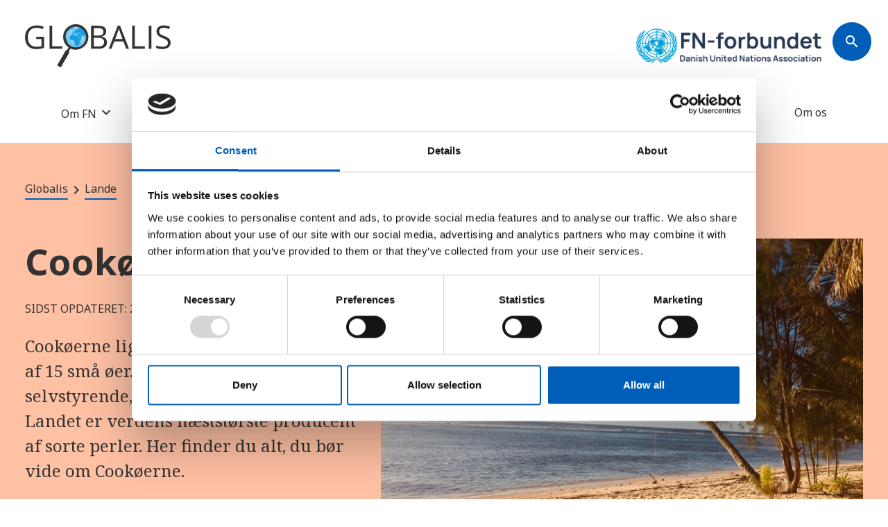

--- FILE ---
content_type: text/html
request_url: https://globalis.dk/lande/cookoeerne
body_size: 12777
content:
<!DOCTYPE html>
<html lang="da-DK" ng-app="app">

<head>

        <script id="Cookiebot" src="https://consent.cookiebot.com/uc.js" data-cbid="f5b77c54-5d9a-4016-b491-f234af7c8036" data-blockingmode="auto" type="text/javascript"></script>

	        <meta charset="UTF-8">
<meta name="viewport" content="width=device-width, initial-scale=1.0">
<meta http-equiv="X-UA-Compatible" content="ie=edge">
<meta name="format-detection" content="telephone=no">
              
      <!-- Google tag (dan) (gtag.js) -->
    <script async src="https://www.googletagmanager.com/gtag/js?id=G-2DFFNGC9ZC"></script>
    <script>
      window.dataLayer = window.dataLayer || [];
      function gtag(){dataLayer.push(arguments);}
      gtag('js', new Date());
      gtag('config', 'G-2DFFNGC9ZC');
    </script>
  
            
                    
    <meta property="og:title" content="Cookøerne" />
    <meta property="og:description" content="" />
    <meta property="og:url" content="https://globalis.dk/lande/cookoeerne" />
            <meta property="og:image" content="https://fn.no/assets/images/Land/Toppbilder-med-kreditering/Cook%C3%B8yene-Foto-Unsplash-Gina-Lemafa.jpg" />
        <meta property="og:image:width" content="3264" />
        <meta property="og:image:height" content="2448" />
        
    <link rel="apple-touch-icon" sizes="180x180" href="/favicon/apple-touch-icon.png">
<link rel="icon" type="image/png" sizes="32x32" href="/favicon/favicon-32x32.png">
<link rel="icon" type="image/png" sizes="16x16" href="/favicon/favicon-16x16.png">
<link rel="manifest" href="/favicon/site.webmanifest">
<link rel="mask-icon" href="/favicon/safari-pinned-tab.svg" color="#5bbad5">
<meta name="msapplication-TileColor" content="#da532c">
<meta name="theme-color" content="#ffffff">
    <title>Cookøerne</title>

    <!-- Glidejs (carousel) -->

<!-- Compiled CSS -->

    
<link href="/dist/libs/@glidejs/glide/dist/css/glide.core.min.css?v=1688066351" rel="stylesheet">
<link href="/dist/css/styles.min.css?v=1768561746" rel="stylesheet">
<link href="/js/libs/d3/d3.slider.css?v=1700779045" rel="stylesheet">
<link href="/css/population-pyramid.css?v=1700779045" rel="stylesheet">
<link href="https://worldmap.fn.no/static/css/worldmap.min.css" rel="stylesheet">
<link href="/css/tooltip/tooltip.css?v=1699386724" rel="stylesheet">
<style>.glossarizer_replaced {
    border-bottom: 1px #333 dotted;
    text-decoration: none;
    cursor: help;
    display: inline;
}
</style></head>

<body>
        
	<!-- Header -->
            



<header class="main-header main-header--multiple">
		<div class="container">
			<div class="row">
				<!-- "Skip to main" link -->
				<div class="col-12">
					<a href="#main" class="skip-to-main">Gå til hovedinnhold</a>
				</div>
				<div class="col-md-12 main-header__top-section">
					<!-- Logo -->
					<a href="/" class="main-header__logo" aria-label="site name">
																												<img src="https://fn.no/assets/images/Globalis/Denmark/globalis-positive.svg" alt="Site name">
																								</a>

					
																							<a href="https://www.fnforbundet.dk/" class="main-header__logo main-header__logo--right" 
							aria-label="site name">
							<img src="https://fn.no/assets/images/Logoer/globalis-danmark-logo-kopi.png" alt="Site name">
						</a>			
											
										<button class="main-header__search-btn rounded-btn" aria-label="Søk" type="button" aria-controls="searchDrawer">
						<span class="material-icons sm" aria-hidden="true">search</span>
					</button>

					<!-- Search Drawer -->
					<div class="offcanvas offcanvas-top" tabindex="-1" id="searchDrawer" aria-labelledby="searchDrawerLabel">
						<div class="offcanvas-body search-box">
							<div class="container">
								<div class="row">
									<form class="col-md-7" action="/Soek">
										<label id="searchDrawerLabel" class="search-box__label" for="searchDrawerInput">Hvad søger du efter?</label>
										<div class="search-box__input-wrapper">
											<button class="rounded-btn" aria-label="Søk">
												<span class="material-icons sm" aria-hidden="true">search</span>
											</button>
											<input id="searchDrawerInput" class="search-box__input" type="search" name="q" value="">
										</div>
									</form>
								</div>
							</div>
							<button type="button" class="btn-close close-search-drawer" data-bs-dismiss="offcanvas" aria-label="Lukk">
								<span class="material-icons lg" aria-hidden="true">close</span>
							</button>
						</div>
					</div>
					<div class="offcanvas-backdrop fade close-search-drawer"></div>

					<!-- Menu button (mobile) -->
					<button class="main-header__menu-btn rounded-btn rounded-btn--small" type="button" data-bs-toggle="offcanvas" data-bs-target="#mobileMenu" aria-controls="mobileMenu">
						<span class="material-icons sm" aria-hidden="true">menu</span>
					</button>

				</div>

													<nav class="col-md-12 main-header__nav" aria-label="navigation menu">
						<ul class="main-header__menu-list">
																																		<li class="main-header__menu-item">
											<div class="dropdown">
												<button class="main-header__menu-button dropdown-toggle hover-fw hover-fw--semibold" 
													type="button" data-bs-toggle="dropdown" data-bs-offset="0,18" 
													aria-expanded="false" data-menu-id="721169">
													Om FN
												</button>

																									<ul class="dropdown-menu">
																													<li>
																<a class="dropdown-item" 
																    href="https://globalis.dk/om-fn/hvad-er-fn"
																   data-url="https://globalis.dk/om-fn/hvad-er-fn" 
																   data-item-id="721170"
																   data-parent-menu-id="721169">
																	Hvad er FN?
																</a>
															</li>
																													<li>
																<a class="dropdown-item" 
																    href="https://globalis.dk/om-fn/fns-historie"
																   data-url="https://globalis.dk/om-fn/fns-historie" 
																   data-item-id="721171"
																   data-parent-menu-id="721169">
																	FN’s historie
																</a>
															</li>
																													<li>
																<a class="dropdown-item" 
																    href="https://globalis.dk/om-fn/fns-hovedorganer"
																   data-url="https://globalis.dk/om-fn/fns-hovedorganer" 
																   data-item-id="1105292"
																   data-parent-menu-id="721169">
																	FN&#039;s hovedorganer
																</a>
															</li>
																													<li>
																<a class="dropdown-item" 
																    href="https://globalis.dk/om-fn/fns-organisasjoner-fond-og-programmer"
																   data-url="https://globalis.dk/om-fn/fns-organisasjoner-fond-og-programmer" 
																   data-item-id="1105294"
																   data-parent-menu-id="721169">
																	FN&#039;s organisationer, fonde og programmer
																</a>
															</li>
																													<li>
																<a class="dropdown-item" 
																    href="https://globalis.dk/om-fn/fn-s-17-verdensmaal"
																   data-url="https://globalis.dk/om-fn/fn-s-17-verdensmaal" 
																   data-item-id="1084442"
																   data-parent-menu-id="721169">
																	FN&#039;s 17 Verdensmål
																</a>
															</li>
																													<li>
																<a class="dropdown-item" 
																    href="https://globalis.dk/om-fn/forstaa-fns-dokumenter"
																   data-url="https://globalis.dk/om-fn/forstaa-fns-dokumenter" 
																   data-item-id="2780951"
																   data-parent-menu-id="721169">
																	Forstå FN&#039;s Dokumenter
																</a>
															</li>
																													<li>
																<a class="dropdown-item" 
																    href="https://globalis.dk/om-fn/reform-af-fn"
																   data-url="https://globalis.dk/om-fn/reform-af-fn" 
																   data-item-id="1105293"
																   data-parent-menu-id="721169">
																	Reform af FN
																</a>
															</li>
																													<li>
																<a class="dropdown-item" 
																    href="https://globalis.dk/om-fn/konventioner"
																   data-url="https://globalis.dk/om-fn/konventioner" 
																   data-item-id="1154654"
																   data-parent-menu-id="721169">
																	Konventioner
																</a>
															</li>
																													<li>
																<a class="dropdown-item" 
																    href="https://globalis.dk/om-fn/fn-og-danmark"
																   data-url="https://globalis.dk/om-fn/fn-og-danmark" 
																   data-item-id="1154655"
																   data-parent-menu-id="721169">
																	FN og Danmark
																</a>
															</li>
																													<li>
																<a class="dropdown-item" 
																    href="https://globalis.dk/om-fn/danmarks-plads-i-sikkerhedsraadet-2025-og-2026"
																   data-url="https://globalis.dk/om-fn/danmarks-plads-i-sikkerhedsraadet-2025-og-2026" 
																   data-item-id="1738889"
																   data-parent-menu-id="721169">
																	Danmarks plads i Sikkerhedsrådet 2025 og 2026
																</a>
															</li>
																													<li>
																<a class="dropdown-item" 
																    href="https://globalis.dk/om-fn/fn-dager-kalender"
																   data-url="https://globalis.dk/om-fn/fn-dager-kalender" 
																   data-item-id="1766818"
																   data-parent-menu-id="721169">
																	FN-dage
																</a>
															</li>
																											</ul>
																							</div>
										</li>
																																																			<li class="main-header__menu-item">
											<div class="dropdown">
												<button class="main-header__menu-button dropdown-toggle hover-fw hover-fw--semibold" 
													type="button" data-bs-toggle="dropdown" data-bs-offset="0,18" 
													aria-expanded="false" data-menu-id="1084354">
													Undervisning
												</button>

																									<ul class="dropdown-menu">
																													<li>
																<a class="dropdown-item" 
																    href="https://globalis.dk/fn-forbundets-skoletjeneste"
																   data-url="https://globalis.dk/fn-forbundets-skoletjeneste" 
																   data-item-id="1084355"
																   data-parent-menu-id="1084354">
																	FN-forbundets skoletjeneste
																</a>
															</li>
																													<li>
																<a class="dropdown-item" 
																    href="https://globalis.dk/opgavehæfte-om-fn-og-verdensmålene"
																   data-url="https://globalis.dk/opgavehæfte-om-fn-og-verdensmålene" 
																   data-item-id="1084356"
																   data-parent-menu-id="1084354">
																	Opgavehæfte om FN og Verdensmålene
																</a>
															</li>
																													<li>
																<a class="dropdown-item" 
																    href="https://globalis.dk/hæfte-om-fns-konventioner"
																   data-url="https://globalis.dk/hæfte-om-fns-konventioner" 
																   data-item-id="1084357"
																   data-parent-menu-id="1084354">
																	Hæfte om FN&#039;s konventioner
																</a>
															</li>
																													<li>
																<a class="dropdown-item" 
																    href="https://globalis.dk/kahoot-om-menneskerettigheder"
																   data-url="https://globalis.dk/kahoot-om-menneskerettigheder" 
																   data-item-id="1084358"
																   data-parent-menu-id="1084354">
																	Kahoot om Menneskerettigheder
																</a>
															</li>
																													<li>
																<a class="dropdown-item" 
																    href="https://globalis.dk/verdensmål-på-spil"
																   data-url="https://globalis.dk/verdensmål-på-spil" 
																   data-item-id="1084359"
																   data-parent-menu-id="1084354">
																	Verdensmål på spil
																</a>
															</li>
																													<li>
																<a class="dropdown-item" 
																    href="https://globalis.dk/menneskerettigheder-strandet-på-en-øde-ø"
																   data-url="https://globalis.dk/menneskerettigheder-strandet-på-en-øde-ø" 
																   data-item-id="1084360"
																   data-parent-menu-id="1084354">
																	Menneskerettigheder - strandet på en øde ø
																</a>
															</li>
																											</ul>
																							</div>
										</li>
																																									<li class="main-header__menu-item">
										<a  href="https://globalis.dk/tema"  
										   class="main-header__menu-button" 
										   data-url="https://globalis.dk/tema" >
											Temaer
										</a>
									</li>
																																										<li class="main-header__menu-item">
											<div class="dropdown">
												<button class="main-header__menu-button dropdown-toggle hover-fw hover-fw--semibold" 
													type="button" data-bs-toggle="dropdown" data-bs-offset="0,18" 
													aria-expanded="false" data-menu-id="2729916">
													Lande, statistik og kort
												</button>

																									<ul class="dropdown-menu">
																													<li>
																<a class="dropdown-item" 
																    href="https://globalis.dk/lande"
																   data-url="https://globalis.dk/lande" 
																   data-item-id="2729917"
																   data-parent-menu-id="2729916">
																	Fakta om lande
																</a>
															</li>
																													<li>
																<a class="dropdown-item" 
																    href="https://globalis.dk/Land/sammenlign-lande"
																   data-url="https://globalis.dk/Land/sammenlign-lande" 
																   data-item-id="2842241"
																   data-parent-menu-id="2729916">
																	Sammenlign lande
																</a>
															</li>
																													<li>
																<a class="dropdown-item" 
																    href="https://globalis.dk/Statistik"
																   data-url="https://globalis.dk/Statistik" 
																   data-item-id="2729919"
																   data-parent-menu-id="2729916">
																	Statistik
																</a>
															</li>
																													<li>
																<a class="dropdown-item" 
																    href="https://globalis.dk/verdenskort"
																   data-url="https://globalis.dk/verdenskort" 
																   data-item-id="2842242"
																   data-parent-menu-id="2729916">
																	Verdenskort
																</a>
															</li>
																											</ul>
																							</div>
										</li>
																																									<li class="main-header__menu-item">
										<a  href="https://globalis.dk/konflikter"  
										   class="main-header__menu-button" 
										   data-url="https://globalis.dk/konflikter" >
											Konflikter
										</a>
									</li>
																																<li class="main-header__menu-item">
										<a  href="https://globalis.dk/om-os"  
										   class="main-header__menu-button" 
										   data-url="https://globalis.dk/om-os" >
											Om os
										</a>
									</li>
																						
						</ul>
					</nav>
				
								<div class="offcanvas offcanvas-top" tabindex="-1" id="mobileMenu" aria-label="Meny">
					<div class="offcanvas-header">
						<button class="rounded-btn rounded-btn--small" aria-label="Søk" type="button" aria-controls="searchDrawer">
							<span class="material-icons sm" aria-hidden="true">search</span>
						</button>
						<button type="button" class="rounded-btn rounded-btn--small" data-bs-dismiss="offcanvas" aria-label="Lukk">
							<span class="material-icons sm" aria-hidden="true">close</span>
						</button>
					</div>

											<div class="offcanvas-body">
							<div class="accordion menu-accordion" id="menuAccordion-Main Menu">

																																						<div class="accordion-item">
												<div class="accordion-header">
													<button class="menu-accordion__button accordion-button" 
														type="button" data-bs-toggle="collapse" 
														data-bs-target="#menuCollapse-721169" 
														aria-expanded="false" aria-controls="menuCollapse1"
														data-menu-id="721169">
														Om FN
													</button>
												</div>

																									<div id="menuCollapse-721169" class="accordion-collapse collapse" data-bs-parent="#menuAccordion-Main Menu">
														<div class="accordion-body">
															<ul>
																																	<li>
																		<a  href="https://globalis.dk/om-fn/hvad-er-fn" 
																		   data-url="https://globalis.dk/om-fn/hvad-er-fn" 
																		   data-type="entry"
																		   data-item-id="721170"
																		   data-parent-menu-id="721169">
																			Hvad er FN?
																		</a>
																	</li>
																																	<li>
																		<a  href="https://globalis.dk/om-fn/fns-historie" 
																		   data-url="https://globalis.dk/om-fn/fns-historie" 
																		   data-type="entry"
																		   data-item-id="721171"
																		   data-parent-menu-id="721169">
																			FN’s historie
																		</a>
																	</li>
																																	<li>
																		<a  href="https://globalis.dk/om-fn/fns-hovedorganer" 
																		   data-url="https://globalis.dk/om-fn/fns-hovedorganer" 
																		   data-type="entry"
																		   data-item-id="1105292"
																		   data-parent-menu-id="721169">
																			FN&#039;s hovedorganer
																		</a>
																	</li>
																																	<li>
																		<a  href="https://globalis.dk/om-fn/fns-organisasjoner-fond-og-programmer" 
																		   data-url="https://globalis.dk/om-fn/fns-organisasjoner-fond-og-programmer" 
																		   data-type="entry"
																		   data-item-id="1105294"
																		   data-parent-menu-id="721169">
																			FN&#039;s organisationer, fonde og programmer
																		</a>
																	</li>
																																	<li>
																		<a  href="https://globalis.dk/om-fn/fn-s-17-verdensmaal" 
																		   data-url="https://globalis.dk/om-fn/fn-s-17-verdensmaal" 
																		   data-type="entry"
																		   data-item-id="1084442"
																		   data-parent-menu-id="721169">
																			FN&#039;s 17 Verdensmål
																		</a>
																	</li>
																																	<li>
																		<a  href="https://globalis.dk/om-fn/forstaa-fns-dokumenter" 
																		   data-url="https://globalis.dk/om-fn/forstaa-fns-dokumenter" 
																		   data-type="entry"
																		   data-item-id="2780951"
																		   data-parent-menu-id="721169">
																			Forstå FN&#039;s Dokumenter
																		</a>
																	</li>
																																	<li>
																		<a  href="https://globalis.dk/om-fn/reform-af-fn" 
																		   data-url="https://globalis.dk/om-fn/reform-af-fn" 
																		   data-type="entry"
																		   data-item-id="1105293"
																		   data-parent-menu-id="721169">
																			Reform af FN
																		</a>
																	</li>
																																	<li>
																		<a  href="https://globalis.dk/om-fn/konventioner" 
																		   data-url="https://globalis.dk/om-fn/konventioner" 
																		   data-type="entry"
																		   data-item-id="1154654"
																		   data-parent-menu-id="721169">
																			Konventioner
																		</a>
																	</li>
																																	<li>
																		<a  href="https://globalis.dk/om-fn/fn-og-danmark" 
																		   data-url="https://globalis.dk/om-fn/fn-og-danmark" 
																		   data-type="entry"
																		   data-item-id="1154655"
																		   data-parent-menu-id="721169">
																			FN og Danmark
																		</a>
																	</li>
																																	<li>
																		<a  href="https://globalis.dk/om-fn/danmarks-plads-i-sikkerhedsraadet-2025-og-2026" 
																		   data-url="https://globalis.dk/om-fn/danmarks-plads-i-sikkerhedsraadet-2025-og-2026" 
																		   data-type="entry"
																		   data-item-id="1738889"
																		   data-parent-menu-id="721169">
																			Danmarks plads i Sikkerhedsrådet 2025 og 2026
																		</a>
																	</li>
																																	<li>
																		<a  href="https://globalis.dk/om-fn/fn-dager-kalender" 
																		   data-url="https://globalis.dk/om-fn/fn-dager-kalender" 
																		   data-type="entry"
																		   data-item-id="1766818"
																		   data-parent-menu-id="721169">
																			FN-dage
																		</a>
																	</li>
																															</ul>
														</div>
													</div>
																							</div>
																																																									<div class="accordion-item">
												<div class="accordion-header">
													<button class="menu-accordion__button accordion-button" 
														type="button" data-bs-toggle="collapse" 
														data-bs-target="#menuCollapse-1084354" 
														aria-expanded="false" aria-controls="menuCollapse1"
														data-menu-id="1084354">
														Undervisning
													</button>
												</div>

																									<div id="menuCollapse-1084354" class="accordion-collapse collapse" data-bs-parent="#menuAccordion-Main Menu">
														<div class="accordion-body">
															<ul>
																																	<li>
																		<a  href="https://globalis.dk/fn-forbundets-skoletjeneste" 
																		   data-url="https://globalis.dk/fn-forbundets-skoletjeneste" 
																		   data-type="entry"
																		   data-item-id="1084355"
																		   data-parent-menu-id="1084354">
																			FN-forbundets skoletjeneste
																		</a>
																	</li>
																																	<li>
																		<a  href="https://globalis.dk/opgavehæfte-om-fn-og-verdensmålene" 
																		   data-url="https://globalis.dk/opgavehæfte-om-fn-og-verdensmålene" 
																		   data-type="entry"
																		   data-item-id="1084356"
																		   data-parent-menu-id="1084354">
																			Opgavehæfte om FN og Verdensmålene
																		</a>
																	</li>
																																	<li>
																		<a  href="https://globalis.dk/hæfte-om-fns-konventioner" 
																		   data-url="https://globalis.dk/hæfte-om-fns-konventioner" 
																		   data-type="entry"
																		   data-item-id="1084357"
																		   data-parent-menu-id="1084354">
																			Hæfte om FN&#039;s konventioner
																		</a>
																	</li>
																																	<li>
																		<a  href="https://globalis.dk/kahoot-om-menneskerettigheder" 
																		   data-url="https://globalis.dk/kahoot-om-menneskerettigheder" 
																		   data-type="entry"
																		   data-item-id="1084358"
																		   data-parent-menu-id="1084354">
																			Kahoot om Menneskerettigheder
																		</a>
																	</li>
																																	<li>
																		<a  href="https://globalis.dk/verdensmål-på-spil" 
																		   data-url="https://globalis.dk/verdensmål-på-spil" 
																		   data-type="entry"
																		   data-item-id="1084359"
																		   data-parent-menu-id="1084354">
																			Verdensmål på spil
																		</a>
																	</li>
																																	<li>
																		<a  href="https://globalis.dk/menneskerettigheder-strandet-på-en-øde-ø" 
																		   data-url="https://globalis.dk/menneskerettigheder-strandet-på-en-øde-ø" 
																		   data-type="entry"
																		   data-item-id="1084360"
																		   data-parent-menu-id="1084354">
																			Menneskerettigheder - strandet på en øde ø
																		</a>
																	</li>
																															</ul>
														</div>
													</div>
																							</div>
																																														<a  href="https://globalis.dk/tema"  
										   class="menu-accordion__button"
										   data-url="https://globalis.dk/tema" 
										   data-type="entry">
											Temaer
										</a>
																																															<div class="accordion-item">
												<div class="accordion-header">
													<button class="menu-accordion__button accordion-button" 
														type="button" data-bs-toggle="collapse" 
														data-bs-target="#menuCollapse-2729916" 
														aria-expanded="false" aria-controls="menuCollapse1"
														data-menu-id="2729916">
														Lande, statistik og kort
													</button>
												</div>

																									<div id="menuCollapse-2729916" class="accordion-collapse collapse" data-bs-parent="#menuAccordion-Main Menu">
														<div class="accordion-body">
															<ul>
																																	<li>
																		<a  href="https://globalis.dk/lande" 
																		   data-url="https://globalis.dk/lande" 
																		   data-type="entry"
																		   data-item-id="2729917"
																		   data-parent-menu-id="2729916">
																			Fakta om lande
																		</a>
																	</li>
																																	<li>
																		<a  href="https://globalis.dk/Land/sammenlign-lande" 
																		   data-url="https://globalis.dk/Land/sammenlign-lande" 
																		   data-type="entry"
																		   data-item-id="2842241"
																		   data-parent-menu-id="2729916">
																			Sammenlign lande
																		</a>
																	</li>
																																	<li>
																		<a  href="https://globalis.dk/Statistik" 
																		   data-url="https://globalis.dk/Statistik" 
																		   data-type="entry"
																		   data-item-id="2729919"
																		   data-parent-menu-id="2729916">
																			Statistik
																		</a>
																	</li>
																																	<li>
																		<a  href="https://globalis.dk/verdenskort" 
																		   data-url="https://globalis.dk/verdenskort" 
																		   data-type="entry"
																		   data-item-id="2842242"
																		   data-parent-menu-id="2729916">
																			Verdenskort
																		</a>
																	</li>
																															</ul>
														</div>
													</div>
																							</div>
																																														<a  href="https://globalis.dk/konflikter"  
										   class="menu-accordion__button"
										   data-url="https://globalis.dk/konflikter" 
										   data-type="entry">
											Konflikter
										</a>
																																				<a  href="https://globalis.dk/om-os"  
										   class="menu-accordion__button"
										   data-url="https://globalis.dk/om-os" 
										   data-type="entry">
											Om os
										</a>
																									
							</div>
						</div>
									</div>

			</div>
		</div>
	</header>


	
                             
        
                
            
	<!-- main content -->
    
	<main id="main">
    
							

        <!-- Hero with image  -->
<!-- Same as "hero.php". Just add class "hero--image" and the <figure> tag -->
<div class="hero hero--red hero--image">
    <div class="container">
        <div class="row">
                            <div class="hero__breadcrumbs">
                    <!-- Breadcrumbs -->
                    

    
 
                                                
    

<section class="breadcrumbs">
    <ol class="breadcrumbs__wrapper" itemscope="" itemtype="https://schema.org/BreadcrumbList">
                        <li class="breadcrumbs__item" itemprop="itemListElement" itemscope="" itemtype="https://schema.org/ListItem">
                <a itemprop="item" href="https://globalis.dk/">
                    <span itemprop="name">Globalis</span>
                </a>
                <meta itemprop="position" content="1">
            </li>
                                <li class="breadcrumbs__item" itemprop="itemListElement" itemscope="" itemtype="https://schema.org/ListItem">
                <a itemprop="item" href="https://globalis.dk/lande">
                    <span itemprop="name">Lande</span>
                </a>
                <meta itemprop="position" content="2">
            </li>
                </ol>
</section>                </div>
            
            
            <div class="hero__content">
                                    <h1 class="hero__title ">Cookøerne</h1>
                
                    
    <p class="hero__date">Sidst opdateret: 28.11.2024</p>

                                                                                                    <div class="hero__ingress"><p>Cookøerne ligger i Stillehavet og består af 15 små øer. Den lille østat er selvstyrende, men hører til New Zealand. Landet er verdens næststørste producent af sorte perler. Her finder du alt, du bør vide om Cookøerne.</p></div>
                
                            </div>

                                            <figure class="hero__figure">
                                            <img src="https://fn.no/assets/images/Land/Toppbilder-med-kreditering/_thumb900x600/Cookøyene-Foto-Unsplash-Gina-Lemafa.jpg" alt="">
                        <figcaption class="photo-credit">Foto: Unsplash/Gina Lemafa</figcaption>
                                    </figure>
                    </div>
    </div>
</div>

    					    <div id="" class="article-text  courtry-indicators">
        <div class="container">
            <div class="row">
                <div class="col-md-3">

                                            <div class="aside-flag">
                            <h3 class="aside-flag__title">Flag</h3>
                                                                                            <figure class="aside-flag__figure">
                                                                            <img src="https://fn.no/assets/images/Land/Flagg/_thumb900x600/cookøyene-flagg.gif" alt="">
                                                                    </figure>
                                                    </div>
                    
                    <nav class="index-component">
                        <div class="accordion" id="indexAccordion">
                            <div class="accordion-item">
                                <div class="accordion-header">
                                    <button class="accordion-button" type="button" data-bs-toggle="collapse" data-bs-target="#indexCollapse" aria-expanded="false" aria-controls="indexCollapse">
                                        Indhold
                                    </button>
                                </div>
                                <div id="indexCollapse" class="accordion-collapse collapse" data-bs-parent="#indexAccordion">
                                    <div class="accordion-body">
                                        <ul class="index-component__link-list"></ul>
                                    </div>
                                </div>
                            </div>
                        </div>
                    </nav>

                </div>
                <div class="col-md-7 offset-md-2">
                                                                                                                                                                    
            
    <div class="key-information key-information--red">
                    <h3 class="key-information__title">Nøgletal og fakta</h3>
        
                    <table class="description-list">
                <tbody>
                                            <tr>
                            <td>Hovedstad:</td>
                            <td>
                                                                    Avarua
                                                            </td>
                        </tr>
                                            <tr>
                            <td>Befolkning:</td>
                            <td>
                                                                    Maorier (polynesiere) 88%, andre 12% (2011)
                                                            </td>
                        </tr>
                                            <tr>
                            <td>Sprog:</td>
                            <td>
                                                                    Engelsk (officiel) 86,4 %, Cook Island Maori (officiel) 76,2 %, andre 8,3 % (2011)
                                                            </td>
                        </tr>
                                            <tr>
                            <td>Religion:</td>
                            <td>
                                                                    Protestanter 62,8%, romersk-katolske 17%, mormonere 4,4%, andre/uspecificeret 15,8% (2011)
                                                            </td>
                        </tr>
                                            <tr>
                            <td>Befolkningstal:</td>
                            <td>
                                                                    17 044 (2023)
                                                            </td>
                        </tr>
                                            <tr>
                            <td>Styreform:</td>
                            <td>
                                                                    Parlamentarisk demokrati inden for et konstitutionelt monarki
                                                            </td>
                        </tr>
                                            <tr>
                            <td>Areal:</td>
                            <td>
                                                                    230 km2
                                                            </td>
                        </tr>
                                            <tr>
                            <td>Valuta:</td>
                            <td>
                                                                    Newzealandsk dollar
                                                            </td>
                        </tr>
                                            <tr>
                            <td>Nationaldag:</td>
                            <td>
                                                                    1. mandag i august
                                                            </td>
                        </tr>
                                    </tbody>
            </table>
            </div>
                                                    
            <div class="rich-text glossary-content">
            <h2>Geografi</h2>
<p>Cookøerne er en øgruppe i Stillehavet, som består af 15 små øer. Øerne kan inddeles i to klynger, som ligger nordøst for New Zealand, mellem amerikansk Samoa og Fransk Polynesien. De nordlige øer er lavtliggende koraløer, hvor der bor ret få. De sydlige øer er stejle, frugtbare vulkanøer. Her bor flertallet af befolkningen. Den største ø, i den sydlige øgruppe, er Rarotonga, hvor hovedstaden Avarua ligger. Øerne blev til som følge af vulkansk aktivitet. Klimaet er tropisk med en regnperiode fra november til april.</p>
<p>I regnperioden er øerne udsat for tropiske storme, orkaner og cykloner. De store nedbørsmængder medfører fare for oversvømmelser og jordskred. Øgruppen kæmper med overfiskeri og ødelæggende fiskeriaktivitet. I 2017 dannede øgruppen et af verdens største marinebeskyttelsesområder, som dækker 1.9 millioner kvadratkilometer af Stillehavet. Det svarer til et område tre gange så stort som Frankrig. Siden landarealet er så småt kæmper landet med at afskaffe affald på en bæredygtig måde, som ikke skader miljøet. </p>
<p>  </p>
        </div>
                                                            <div class="rich-text">
        <div id="population-pyramid" data-code="41815"></div>
    </div>


        
                                                                        
            <div class="rich-text glossary-content">
            <h2>Historie</h2>
<p>De første, der bosatte sig på Cookøerne, var polynesiere, som migrerede fra Tahiti i 500-tallet. Europæernes første dokumenterede kontakt med øgruppen kom 1000 år senere, i 1595 og 1606, da spanske og portugisiske skibe passerede de nordlige øer Pukapuka og Rakahanga. Den britiske opdagelsesrejsende, sømanden James Cook, ankom til øerne i 1773. Øerne fik navnet efter ham. Fire årtier senere kom europæiske missionærer for at omvende de indfødte til kristendom.</p>
<p>I 1858 blev kongedømmet Rarotonga grundlagt. 30 år senere bestemte landet, at de ville indgå en aftale med Storbritannien. Aftalen betød, at Cookøerne opgav dele af sit selvstyre i bytte mod beskyttelse. I 1901 blev Cookøerne tilegnet New Zealand. Det var først i 1965, at Cookøerne igen fik selvstyre, men fortsatte som en associeret stat til New Zealand. Cookøerne kan i følge grundloven træde ud af samarbejdet, hvis de selv ønsker det. Cookøerne er fortsat medlem af det britiske Commonwealth, som samler Storbritannien og tidligere kolonier.</p>
        </div>
                                                        



  
                                                                                     
          <section class="compare compare--ecological-footprints">
      <h3 class="compare__title">Økologiske fodaftryk</h3>
            


    <div class="compare__countries">


                <div class="compare__country">
        <figure class="compare__figure bg-green-20 ">
                                                
                                                                                            
                                                                                                                        <img src="https://fn.no/assets/images/compare/9_2023-11-27-125641_ckom.png" alt="9">
                                                            
                                    <img src="https://fn.no/assets/images/compare/7_2023-11-27-125626_byxy.png" alt="7">
                
                    
        </figure>
                        <p class="compare__data">
                                            1,7
                                    </p>
        <p class="compare__data-info">jordkloder i Cookøerne</p>
    </div>

    </div>
                        <p class="compare__info">
        Hvis alle mennesker på jorden skulle have samme forbrug som en gennemsnitlig indbygger i Cookøerne ville vi have behov for 1,7 jordkloder.
      </p>
        <a href="/Statistikk/oekologisk-fotavtrykk" class="compare__link arrow-link arrow-link--blue">
        Statistik Økologiske fodaftryk
        <span class="material-icons sm" aria-hidden="true">arrow_forward</span>
    </a>
    </section>
    
                                                    
            <div class="rich-text glossary-content">
            <h2>Samfund og politik</h2>
<p>Cookøerne er en selvstyret stat, men staten er associeret med New Zealand. New Zealand er ansvarlig for øens militære forsvar og store dele af udenrigspolitikken. Vedrørende indenrigspolitisk har Cookøerne fuldstændig selvstyre. Den britiske monark er øverste statsoverhoved og har en stedfortræder på øerne. Det samme har New Zealandske myndigheder. Den daglige politiske magt findes i parlamentet. Parlamentet vælges for fire år af gangen gennem valg. Landet er ikke et fuldværdigt medlem af FN.</p>
<p>Folketallet har været i stærk nedgang, fordi mange indbyggere er flyttet til New Zealand og Australien på grund af manglende jobmuligheder på øerne. Beboerne på øerne er nemlig New Zealandske statsborgere og kan frit bosætte sig der.</p>
        </div>
                                                        
            <div class="rich-text glossary-content">
            <h2>Økonomi og handel</h2>
<p>Cookøernes økonomi er sårbar på grund af begrænsede naturressourcer, en svindende arbejdsstyrke, manglende infrastruktur, og at landet ligger isoleret fra andre handelsstater. Mere end en fjerdedel af befolkningen arbejder inden for landbrug. Landets vigtigste eksportartikler er kopra (kokosnøddens tørrede kød) og citrusfrugter – foruden sorte perler. Den mest betydningsfulde naturressource er fisk. Næsten al eksport går til New Zealand.</p>
<p>Tre fjerdedele af bruttonationalproduktet skabes inden for tjenesteindustrien. Turismen spiller en vigtig rolle i økonomien. Både turisme og perleindustrien har til nu været koncentreret om hovedøen Rarotonga og den næststørste ø, Aitukaki. De øvrige øer har meget lav økonomisk aktivitet; mange flytter væk derfra, og der findes meget få mulige indtægtskilder for beboerne.</p>
        </div>
                                                        
    
    <div class="rich-text">
        <h2>Statistik</h2>
        <p>
            Her finder du værdierne for Cookøerne på alle indikatorer (seneste rapporteret år). Du kan let sammenligne disse værdier med værdierne for et andet land.
            <a href="https://globalis.dk/statistik?country=41815">Gå til statistikken for landet</a>
        </p>
    </div>

                                
                                            <h3 class="title--h2">Arbejde</h3>

                                                    
                                            



  
                                                                       
          <section class="compare compare--ecological-footprints">
      <h3 class="compare__title">Arbeidsledighet</h3>
              <p class="compare__description"><div><p>Andelen mennesker som <em>kan</em> jobbe som ikke har jobb.</p>
</div></p>
            


    <div class="compare__countries">


    <div class="compare__country">
        <figure class="compare__figure bg-red-20">
                <svg class="compare__missing" width="32" height="54" viewBox="0 0 32 54" fill="none" xmlns="http://www.w3.org/2000/svg">
        <path d="M9.38667 32.8875C9.38667 31.3231 9.6 29.9246 10.0267 28.692C10.4533 27.4594 11.1407 26.2979 12.0889 25.2075C13.0844 24.1171 14.3881 23.0031 16 21.8653C17.4222 20.8223 18.56 19.8979 19.4133 19.092C20.3141 18.286 20.9541 17.4801 21.3333 16.6742C21.76 15.8683 21.9733 14.9675 21.9733 13.972C21.9733 12.4549 21.4044 11.3171 20.2667 10.5586C19.1763 9.7527 17.6356 9.34974 15.6444 9.34974C13.6533 9.34974 11.6859 9.65789 9.74222 10.2742C7.79852 10.8905 5.80741 11.7201 3.76889 12.7631L0 5.15418C2.32296 3.87418 4.83556 2.83122 7.53778 2.0253C10.24 1.21937 13.203 0.816406 16.4267 0.816406C21.357 0.816406 25.1733 2.00159 27.8756 4.37196C30.6252 6.74234 32 9.7527 32 13.4031C32 15.3468 31.6919 17.0297 31.0756 18.452C30.4593 19.8742 29.5348 21.2016 28.3022 22.4342C27.0696 23.6194 25.5289 24.8994 23.68 26.2742C22.3052 27.2697 21.2385 28.1231 20.48 28.8342C19.7215 29.5453 19.2 30.2327 18.9156 30.8964C18.6785 31.5601 18.56 32.3897 18.56 33.3853V35.4475H9.38667V32.8875ZM8.24889 47.3231C8.24889 45.1423 8.84148 43.6253 10.0267 42.772C11.2119 41.8712 12.6578 41.4208 14.3644 41.4208C16.0237 41.4208 17.4459 41.8712 18.6311 42.772C19.8163 43.6253 20.4089 45.1423 20.4089 47.3231C20.4089 49.409 19.8163 50.926 18.6311 51.8742C17.4459 52.7749 16.0237 53.2253 14.3644 53.2253C12.6578 53.2253 11.2119 52.7749 10.0267 51.8742C8.84148 50.926 8.24889 49.409 8.24889 47.3231Z" fill="#333333"></path>
    </svg>

        </figure>
                    <p class="compare__data">Mangler data</p>
            <p class="compare__data-info">
                <a href="/hvad-er-statistik">Hvorfor mangler der statistik?</a>
            </p>
    </div>

    </div>
                <a href="/Statistikk/arbeidsledighet" class="compare__link arrow-link arrow-link--blue">
        Se statistik over arbejdsløshed i alle lande
        <span class="material-icons sm" aria-hidden="true">arrow_forward</span>
    </a>
    </section>
    
                                                                                                        <h3 class="title--h2">Befolkning</h3>

                                                    
                                            



  
                                                                                                   
          <section class="compare compare--ecological-footprints">
      <h3 class="compare__title">Indbyggere</h3>
              <p class="compare__description"><div>
</div></p>
            


    <div class="compare__countries">


                <div class="compare__country">
        <figure class="compare__figure bg-blue-20 compare__figure--text">
            
            13 263
        
        </figure>
                        <p class="compare__data">
                                </p>
        <p class="compare__data-info">mennesker i Cookøerne</p>
    </div>

    </div>
                <a href="/Statistikk/befolkningstall" class="compare__link arrow-link arrow-link--blue">
        Statistik Befolkning
        <span class="material-icons sm" aria-hidden="true">arrow_forward</span>
    </a>
    </section>
    
                                                        
                                            



  
                                                                                                   
          <section class="compare compare--ecological-footprints">
      <h3 class="compare__title">Børn per kvinde</h3>
              <p class="compare__description"><div><p>Gennemsnitslig antal børn per kvinde</p>
</div></p>
            


    <div class="compare__countries">


                <div class="compare__country">
        <figure class="compare__figure bg-green-20 ">
                                                
                
                                                                                                                        <img src="https://fn.no/assets/images/compare/10_2023-11-27-123056_jjoh.png" alt="10">
                                                            
                                    <img src="https://fn.no/assets/images/compare/10_2023-11-27-123056_jjoh.png" alt="10">
                
                    
        </figure>
                        <p class="compare__data">
                                            2,0
                                    </p>
        <p class="compare__data-info">børn per kvinde i Cookøerne</p>
    </div>

    </div>
                <a href="/Statistikk/fruktbarhet" class="compare__link arrow-link arrow-link--blue">
        Statistik Fertilitet
        <span class="material-icons sm" aria-hidden="true">arrow_forward</span>
    </a>
    </section>
    
                                                        
                                            



  
                                                                                                   
          <section class="compare compare--ecological-footprints">
      <h3 class="compare__title">Børnedødelighed</h3>
              <p class="compare__description"><div><p>Antal barn som dør, før de har fyldt fem år, per tusind fødte</p>
</div></p>
            


    <div class="compare__countries">


                <div class="compare__country">
        <figure class="compare__figure bg-red-20 ">
                                                                                                    
                                                            <img src="https://fn.no/assets/images/compare/1_2023-11-27-122638_xpod.png" alt="1">
                     
                                                            <img src="https://fn.no/assets/images/compare/1_2023-11-27-122638_xpod.png" alt="2">
                     
                                                            <img src="https://fn.no/assets/images/compare/1_2023-11-27-122638_xpod.png" alt="3">
                     
                                                            <img src="https://fn.no/assets/images/compare/1_2023-11-27-122638_xpod.png" alt="4">
                     
                                                            <img src="https://fn.no/assets/images/compare/1_2023-11-27-122638_xpod.png" alt="5">
                     
                                                            <img src="https://fn.no/assets/images/compare/1_2023-11-27-122638_xpod.png" alt="6">
                     
                                                            <img src="https://fn.no/assets/images/compare/1_2023-11-27-122638_xpod.png" alt="7">
                     
                                    
        </figure>
                        <p class="compare__data">
                                            7
                                    </p>
        <p class="compare__data-info">børn der dør per 1000 levendefødte i Cookøerne</p>
    </div>

    </div>
                <a href="/Statistikk/barnedoedelighet" class="compare__link arrow-link arrow-link--blue">
        Se statistik over børnedødelighed i alle lande
        <span class="material-icons sm" aria-hidden="true">arrow_forward</span>
    </a>
    </section>
    
                                                                                    <h3 class="title--h2">Fattigdom</h3>

                                                    
                                            



  
                                                                                                   
          <section class="compare compare--ecological-footprints">
      <h3 class="compare__title">BNP per indbygger</h3>
              <p class="compare__description"><div><p>Bruttonationalprodukt fordelt lige på antal indbyggere, justeret for købekraft</p>
</div></p>
            


    <div class="compare__countries">


    <div class="compare__country">
        <figure class="compare__figure bg-yellow-20">
                <svg class="compare__missing" width="32" height="54" viewBox="0 0 32 54" fill="none" xmlns="http://www.w3.org/2000/svg">
        <path d="M9.38667 32.8875C9.38667 31.3231 9.6 29.9246 10.0267 28.692C10.4533 27.4594 11.1407 26.2979 12.0889 25.2075C13.0844 24.1171 14.3881 23.0031 16 21.8653C17.4222 20.8223 18.56 19.8979 19.4133 19.092C20.3141 18.286 20.9541 17.4801 21.3333 16.6742C21.76 15.8683 21.9733 14.9675 21.9733 13.972C21.9733 12.4549 21.4044 11.3171 20.2667 10.5586C19.1763 9.7527 17.6356 9.34974 15.6444 9.34974C13.6533 9.34974 11.6859 9.65789 9.74222 10.2742C7.79852 10.8905 5.80741 11.7201 3.76889 12.7631L0 5.15418C2.32296 3.87418 4.83556 2.83122 7.53778 2.0253C10.24 1.21937 13.203 0.816406 16.4267 0.816406C21.357 0.816406 25.1733 2.00159 27.8756 4.37196C30.6252 6.74234 32 9.7527 32 13.4031C32 15.3468 31.6919 17.0297 31.0756 18.452C30.4593 19.8742 29.5348 21.2016 28.3022 22.4342C27.0696 23.6194 25.5289 24.8994 23.68 26.2742C22.3052 27.2697 21.2385 28.1231 20.48 28.8342C19.7215 29.5453 19.2 30.2327 18.9156 30.8964C18.6785 31.5601 18.56 32.3897 18.56 33.3853V35.4475H9.38667V32.8875ZM8.24889 47.3231C8.24889 45.1423 8.84148 43.6253 10.0267 42.772C11.2119 41.8712 12.6578 41.4208 14.3644 41.4208C16.0237 41.4208 17.4459 41.8712 18.6311 42.772C19.8163 43.6253 20.4089 45.1423 20.4089 47.3231C20.4089 49.409 19.8163 50.926 18.6311 51.8742C17.4459 52.7749 16.0237 53.2253 14.3644 53.2253C12.6578 53.2253 11.2119 52.7749 10.0267 51.8742C8.84148 50.926 8.24889 49.409 8.24889 47.3231Z" fill="#333333"></path>
    </svg>

        </figure>
                    <p class="compare__data">Mangler data</p>
            <p class="compare__data-info">
                <a href="/hvad-er-statistik">Hvorfor mangler der statistik?</a>
            </p>
    </div>

    </div>
                <a href="/Statistikk/bnp-per-innbygger-i-ppp" class="compare__link arrow-link arrow-link--blue">
        Statistik BNP
        <span class="material-icons sm" aria-hidden="true">arrow_forward</span>
    </a>
    </section>
    
                                                        
                                            



  
                                                                                                   
          <section class="compare compare--ecological-footprints">
      <h3 class="compare__title">Menneskelig udvikling</h3>
            


    <div class="compare__countries">


    <div class="compare__country">
        <figure class="compare__figure bg-blue-20">
                <svg class="compare__missing" width="32" height="54" viewBox="0 0 32 54" fill="none" xmlns="http://www.w3.org/2000/svg">
        <path d="M9.38667 32.8875C9.38667 31.3231 9.6 29.9246 10.0267 28.692C10.4533 27.4594 11.1407 26.2979 12.0889 25.2075C13.0844 24.1171 14.3881 23.0031 16 21.8653C17.4222 20.8223 18.56 19.8979 19.4133 19.092C20.3141 18.286 20.9541 17.4801 21.3333 16.6742C21.76 15.8683 21.9733 14.9675 21.9733 13.972C21.9733 12.4549 21.4044 11.3171 20.2667 10.5586C19.1763 9.7527 17.6356 9.34974 15.6444 9.34974C13.6533 9.34974 11.6859 9.65789 9.74222 10.2742C7.79852 10.8905 5.80741 11.7201 3.76889 12.7631L0 5.15418C2.32296 3.87418 4.83556 2.83122 7.53778 2.0253C10.24 1.21937 13.203 0.816406 16.4267 0.816406C21.357 0.816406 25.1733 2.00159 27.8756 4.37196C30.6252 6.74234 32 9.7527 32 13.4031C32 15.3468 31.6919 17.0297 31.0756 18.452C30.4593 19.8742 29.5348 21.2016 28.3022 22.4342C27.0696 23.6194 25.5289 24.8994 23.68 26.2742C22.3052 27.2697 21.2385 28.1231 20.48 28.8342C19.7215 29.5453 19.2 30.2327 18.9156 30.8964C18.6785 31.5601 18.56 32.3897 18.56 33.3853V35.4475H9.38667V32.8875ZM8.24889 47.3231C8.24889 45.1423 8.84148 43.6253 10.0267 42.772C11.2119 41.8712 12.6578 41.4208 14.3644 41.4208C16.0237 41.4208 17.4459 41.8712 18.6311 42.772C19.8163 43.6253 20.4089 45.1423 20.4089 47.3231C20.4089 49.409 19.8163 50.926 18.6311 51.8742C17.4459 52.7749 16.0237 53.2253 14.3644 53.2253C12.6578 53.2253 11.2119 52.7749 10.0267 51.8742C8.84148 50.926 8.24889 49.409 8.24889 47.3231Z" fill="#333333"></path>
    </svg>

        </figure>
                    <p class="compare__data">Mangler data</p>
            <p class="compare__data-info">
                <a href="/hvad-er-statistik">Hvorfor mangler der statistik?</a>
            </p>
    </div>

    </div>
                        <p class="compare__info"> 
        Cookøerne er nummer  af 192 land på Human Development Index over menneskelig udvikling.
      </p>
        <a href="/Statistikk/hdi-menneskelig-utvikling" class="compare__link arrow-link arrow-link--blue">
        Statistik HDI-index
        <span class="material-icons sm" aria-hidden="true">arrow_forward</span>
    </a>
    </section>
    
                                                        
                                            



  
                                                                                                   
          <section class="compare compare--ecological-footprints">
      <h3 class="compare__title">Sult</h3>
              <p class="compare__description"><div>
<p>Andel af befolkningen som er underernæret</p>

</div></p>
            


    <div class="compare__countries">


    <div class="compare__country">
        <figure class="compare__figure bg-red-20">
                <svg class="compare__missing" width="32" height="54" viewBox="0 0 32 54" fill="none" xmlns="http://www.w3.org/2000/svg">
        <path d="M9.38667 32.8875C9.38667 31.3231 9.6 29.9246 10.0267 28.692C10.4533 27.4594 11.1407 26.2979 12.0889 25.2075C13.0844 24.1171 14.3881 23.0031 16 21.8653C17.4222 20.8223 18.56 19.8979 19.4133 19.092C20.3141 18.286 20.9541 17.4801 21.3333 16.6742C21.76 15.8683 21.9733 14.9675 21.9733 13.972C21.9733 12.4549 21.4044 11.3171 20.2667 10.5586C19.1763 9.7527 17.6356 9.34974 15.6444 9.34974C13.6533 9.34974 11.6859 9.65789 9.74222 10.2742C7.79852 10.8905 5.80741 11.7201 3.76889 12.7631L0 5.15418C2.32296 3.87418 4.83556 2.83122 7.53778 2.0253C10.24 1.21937 13.203 0.816406 16.4267 0.816406C21.357 0.816406 25.1733 2.00159 27.8756 4.37196C30.6252 6.74234 32 9.7527 32 13.4031C32 15.3468 31.6919 17.0297 31.0756 18.452C30.4593 19.8742 29.5348 21.2016 28.3022 22.4342C27.0696 23.6194 25.5289 24.8994 23.68 26.2742C22.3052 27.2697 21.2385 28.1231 20.48 28.8342C19.7215 29.5453 19.2 30.2327 18.9156 30.8964C18.6785 31.5601 18.56 32.3897 18.56 33.3853V35.4475H9.38667V32.8875ZM8.24889 47.3231C8.24889 45.1423 8.84148 43.6253 10.0267 42.772C11.2119 41.8712 12.6578 41.4208 14.3644 41.4208C16.0237 41.4208 17.4459 41.8712 18.6311 42.772C19.8163 43.6253 20.4089 45.1423 20.4089 47.3231C20.4089 49.409 19.8163 50.926 18.6311 51.8742C17.4459 52.7749 16.0237 53.2253 14.3644 53.2253C12.6578 53.2253 11.2119 52.7749 10.0267 51.8742C8.84148 50.926 8.24889 49.409 8.24889 47.3231Z" fill="#333333"></path>
    </svg>

        </figure>
                    <p class="compare__data">Mangler data</p>
            <p class="compare__data-info">
                <a href="/hvad-er-statistik">Hvorfor mangler der statistik?</a>
            </p>
    </div>

    </div>
                <a href="/Statistikk/underernaering" class="compare__link arrow-link arrow-link--blue">
        Se statistikk over underernærte i alle land
        <span class="material-icons sm" aria-hidden="true">arrow_forward</span>
    </a>
    </section>
    
                                                                                    <h3 class="title--h2">Klima</h3>

                                                    
                                            



  
                                                                                     
          <section class="compare compare--ecological-footprints">
      <h3 class="compare__title">Økologiske fodaftryk</h3>
            


    <div class="compare__countries">


                <div class="compare__country">
        <figure class="compare__figure bg-green-20 ">
                                                
                                                                                            
                                                                                                                        <img src="https://fn.no/assets/images/compare/9_2023-11-27-125641_ckom.png" alt="9">
                                                            
                                    <img src="https://fn.no/assets/images/compare/7_2023-11-27-125626_byxy.png" alt="7">
                
                    
        </figure>
                        <p class="compare__data">
                                            1,7
                                    </p>
        <p class="compare__data-info">jordkloder i Cookøerne</p>
    </div>

    </div>
                        <p class="compare__info">
        Hvis alle mennesker på jorden skulle have samme forbrug som en gennemsnitlig indbygger i Cookøerne ville vi have behov for 1,7 jordkloder.
      </p>
        <a href="/Statistikk/oekologisk-fotavtrykk" class="compare__link arrow-link arrow-link--blue">
        Statistik Økologiske fodaftryk
        <span class="material-icons sm" aria-hidden="true">arrow_forward</span>
    </a>
    </section>
    
                                                        
                                            



  
                                                                                     
          <section class="compare compare--ecological-footprints">
      <h3 class="compare__title">CO2-udslip</h3>
              <p class="compare__description"><div><p>Antal ton CO2-udslip per person</p>
</div></p>
            


    <div class="compare__countries">


    <div class="compare__country">
        <figure class="compare__figure bg-blue-20">
                <svg class="compare__missing" width="32" height="54" viewBox="0 0 32 54" fill="none" xmlns="http://www.w3.org/2000/svg">
        <path d="M9.38667 32.8875C9.38667 31.3231 9.6 29.9246 10.0267 28.692C10.4533 27.4594 11.1407 26.2979 12.0889 25.2075C13.0844 24.1171 14.3881 23.0031 16 21.8653C17.4222 20.8223 18.56 19.8979 19.4133 19.092C20.3141 18.286 20.9541 17.4801 21.3333 16.6742C21.76 15.8683 21.9733 14.9675 21.9733 13.972C21.9733 12.4549 21.4044 11.3171 20.2667 10.5586C19.1763 9.7527 17.6356 9.34974 15.6444 9.34974C13.6533 9.34974 11.6859 9.65789 9.74222 10.2742C7.79852 10.8905 5.80741 11.7201 3.76889 12.7631L0 5.15418C2.32296 3.87418 4.83556 2.83122 7.53778 2.0253C10.24 1.21937 13.203 0.816406 16.4267 0.816406C21.357 0.816406 25.1733 2.00159 27.8756 4.37196C30.6252 6.74234 32 9.7527 32 13.4031C32 15.3468 31.6919 17.0297 31.0756 18.452C30.4593 19.8742 29.5348 21.2016 28.3022 22.4342C27.0696 23.6194 25.5289 24.8994 23.68 26.2742C22.3052 27.2697 21.2385 28.1231 20.48 28.8342C19.7215 29.5453 19.2 30.2327 18.9156 30.8964C18.6785 31.5601 18.56 32.3897 18.56 33.3853V35.4475H9.38667V32.8875ZM8.24889 47.3231C8.24889 45.1423 8.84148 43.6253 10.0267 42.772C11.2119 41.8712 12.6578 41.4208 14.3644 41.4208C16.0237 41.4208 17.4459 41.8712 18.6311 42.772C19.8163 43.6253 20.4089 45.1423 20.4089 47.3231C20.4089 49.409 19.8163 50.926 18.6311 51.8742C17.4459 52.7749 16.0237 53.2253 14.3644 53.2253C12.6578 53.2253 11.2119 52.7749 10.0267 51.8742C8.84148 50.926 8.24889 49.409 8.24889 47.3231Z" fill="#333333"></path>
    </svg>

        </figure>
                    <p class="compare__data">Mangler data</p>
            <p class="compare__data-info">
                <a href="/hvad-er-statistik">Hvorfor mangler der statistik?</a>
            </p>
    </div>

    </div>
                <a href="/Statistikk/co2-utslipp-per-innb" class="compare__link arrow-link arrow-link--blue">
        Statistik CO2-udslip
        <span class="material-icons sm" aria-hidden="true">arrow_forward</span>
    </a>
    </section>
    
                                                                                    <h3 class="title--h2">Ligestilling</h3>

                                                    
                                            



  
                                                                       
          <section class="compare compare--ecological-footprints">
      <h3 class="compare__title">Skævfordeling mellem kønnene</h3>
              <p class="compare__description"><div><p>Skævfordeling mellem kønnene for sundhed, medbestemmelse og erhvevsaktivitet</p>
</div></p>
            


    <div class="compare__countries">


    <div class="compare__country">
        <figure class="compare__figure bg-blue-20">
                <svg class="compare__missing" width="32" height="54" viewBox="0 0 32 54" fill="none" xmlns="http://www.w3.org/2000/svg">
        <path d="M9.38667 32.8875C9.38667 31.3231 9.6 29.9246 10.0267 28.692C10.4533 27.4594 11.1407 26.2979 12.0889 25.2075C13.0844 24.1171 14.3881 23.0031 16 21.8653C17.4222 20.8223 18.56 19.8979 19.4133 19.092C20.3141 18.286 20.9541 17.4801 21.3333 16.6742C21.76 15.8683 21.9733 14.9675 21.9733 13.972C21.9733 12.4549 21.4044 11.3171 20.2667 10.5586C19.1763 9.7527 17.6356 9.34974 15.6444 9.34974C13.6533 9.34974 11.6859 9.65789 9.74222 10.2742C7.79852 10.8905 5.80741 11.7201 3.76889 12.7631L0 5.15418C2.32296 3.87418 4.83556 2.83122 7.53778 2.0253C10.24 1.21937 13.203 0.816406 16.4267 0.816406C21.357 0.816406 25.1733 2.00159 27.8756 4.37196C30.6252 6.74234 32 9.7527 32 13.4031C32 15.3468 31.6919 17.0297 31.0756 18.452C30.4593 19.8742 29.5348 21.2016 28.3022 22.4342C27.0696 23.6194 25.5289 24.8994 23.68 26.2742C22.3052 27.2697 21.2385 28.1231 20.48 28.8342C19.7215 29.5453 19.2 30.2327 18.9156 30.8964C18.6785 31.5601 18.56 32.3897 18.56 33.3853V35.4475H9.38667V32.8875ZM8.24889 47.3231C8.24889 45.1423 8.84148 43.6253 10.0267 42.772C11.2119 41.8712 12.6578 41.4208 14.3644 41.4208C16.0237 41.4208 17.4459 41.8712 18.6311 42.772C19.8163 43.6253 20.4089 45.1423 20.4089 47.3231C20.4089 49.409 19.8163 50.926 18.6311 51.8742C17.4459 52.7749 16.0237 53.2253 14.3644 53.2253C12.6578 53.2253 11.2119 52.7749 10.0267 51.8742C8.84148 50.926 8.24889 49.409 8.24889 47.3231Z" fill="#333333"></path>
    </svg>

        </figure>
                    <p class="compare__data">Mangler data</p>
            <p class="compare__data-info">
                <a href="/hvad-er-statistik">Hvorfor mangler der statistik?</a>
            </p>
    </div>

    </div>
                <a href="/Statistikk/gii-likestilling" class="compare__link arrow-link arrow-link--blue">
        Statistik Ligestilling
        <span class="material-icons sm" aria-hidden="true">arrow_forward</span>
    </a>
    </section>
    
                                                                                    <h3 class="title--h2">Sundhed</h3>

                                                    
                                            



  
                                                                                     
          <section class="compare compare--ecological-footprints">
      <h3 class="compare__title">Drikkevand</h3>
              <p class="compare__description"><div><p>Procentandelen af befolkningen med adgang til rent drikkevand</p>
</div></p>
            


    <div class="compare__countries">


    <div class="compare__country">
        <figure class="compare__figure bg-blue-20">
                <svg class="compare__missing" width="32" height="54" viewBox="0 0 32 54" fill="none" xmlns="http://www.w3.org/2000/svg">
        <path d="M9.38667 32.8875C9.38667 31.3231 9.6 29.9246 10.0267 28.692C10.4533 27.4594 11.1407 26.2979 12.0889 25.2075C13.0844 24.1171 14.3881 23.0031 16 21.8653C17.4222 20.8223 18.56 19.8979 19.4133 19.092C20.3141 18.286 20.9541 17.4801 21.3333 16.6742C21.76 15.8683 21.9733 14.9675 21.9733 13.972C21.9733 12.4549 21.4044 11.3171 20.2667 10.5586C19.1763 9.7527 17.6356 9.34974 15.6444 9.34974C13.6533 9.34974 11.6859 9.65789 9.74222 10.2742C7.79852 10.8905 5.80741 11.7201 3.76889 12.7631L0 5.15418C2.32296 3.87418 4.83556 2.83122 7.53778 2.0253C10.24 1.21937 13.203 0.816406 16.4267 0.816406C21.357 0.816406 25.1733 2.00159 27.8756 4.37196C30.6252 6.74234 32 9.7527 32 13.4031C32 15.3468 31.6919 17.0297 31.0756 18.452C30.4593 19.8742 29.5348 21.2016 28.3022 22.4342C27.0696 23.6194 25.5289 24.8994 23.68 26.2742C22.3052 27.2697 21.2385 28.1231 20.48 28.8342C19.7215 29.5453 19.2 30.2327 18.9156 30.8964C18.6785 31.5601 18.56 32.3897 18.56 33.3853V35.4475H9.38667V32.8875ZM8.24889 47.3231C8.24889 45.1423 8.84148 43.6253 10.0267 42.772C11.2119 41.8712 12.6578 41.4208 14.3644 41.4208C16.0237 41.4208 17.4459 41.8712 18.6311 42.772C19.8163 43.6253 20.4089 45.1423 20.4089 47.3231C20.4089 49.409 19.8163 50.926 18.6311 51.8742C17.4459 52.7749 16.0237 53.2253 14.3644 53.2253C12.6578 53.2253 11.2119 52.7749 10.0267 51.8742C8.84148 50.926 8.24889 49.409 8.24889 47.3231Z" fill="#333333"></path>
    </svg>

        </figure>
                    <p class="compare__data">Mangler data</p>
            <p class="compare__data-info">
                <a href="/hvad-er-statistik">Hvorfor mangler der statistik?</a>
            </p>
    </div>

    </div>
                <a href="/Statistikk/rent-vann" class="compare__link arrow-link arrow-link--blue">
        Statistik Drikkevand
        <span class="material-icons sm" aria-hidden="true">arrow_forward</span>
    </a>
    </section>
    
                                                        
                                            



  
                                                                                     
          <section class="compare compare--ecological-footprints">
      <h3 class="compare__title">Vaccinationer</h3>
              <p class="compare__description"><div><p>Andelen af børn, som er vaccineret mod mæslinger</p>
</div></p>
            


    <div class="compare__countries">


    <div class="compare__country">
        <figure class="compare__figure bg-red-20">
                <svg class="compare__missing" width="32" height="54" viewBox="0 0 32 54" fill="none" xmlns="http://www.w3.org/2000/svg">
        <path d="M9.38667 32.8875C9.38667 31.3231 9.6 29.9246 10.0267 28.692C10.4533 27.4594 11.1407 26.2979 12.0889 25.2075C13.0844 24.1171 14.3881 23.0031 16 21.8653C17.4222 20.8223 18.56 19.8979 19.4133 19.092C20.3141 18.286 20.9541 17.4801 21.3333 16.6742C21.76 15.8683 21.9733 14.9675 21.9733 13.972C21.9733 12.4549 21.4044 11.3171 20.2667 10.5586C19.1763 9.7527 17.6356 9.34974 15.6444 9.34974C13.6533 9.34974 11.6859 9.65789 9.74222 10.2742C7.79852 10.8905 5.80741 11.7201 3.76889 12.7631L0 5.15418C2.32296 3.87418 4.83556 2.83122 7.53778 2.0253C10.24 1.21937 13.203 0.816406 16.4267 0.816406C21.357 0.816406 25.1733 2.00159 27.8756 4.37196C30.6252 6.74234 32 9.7527 32 13.4031C32 15.3468 31.6919 17.0297 31.0756 18.452C30.4593 19.8742 29.5348 21.2016 28.3022 22.4342C27.0696 23.6194 25.5289 24.8994 23.68 26.2742C22.3052 27.2697 21.2385 28.1231 20.48 28.8342C19.7215 29.5453 19.2 30.2327 18.9156 30.8964C18.6785 31.5601 18.56 32.3897 18.56 33.3853V35.4475H9.38667V32.8875ZM8.24889 47.3231C8.24889 45.1423 8.84148 43.6253 10.0267 42.772C11.2119 41.8712 12.6578 41.4208 14.3644 41.4208C16.0237 41.4208 17.4459 41.8712 18.6311 42.772C19.8163 43.6253 20.4089 45.1423 20.4089 47.3231C20.4089 49.409 19.8163 50.926 18.6311 51.8742C17.4459 52.7749 16.0237 53.2253 14.3644 53.2253C12.6578 53.2253 11.2119 52.7749 10.0267 51.8742C8.84148 50.926 8.24889 49.409 8.24889 47.3231Z" fill="#333333"></path>
    </svg>

        </figure>
                    <p class="compare__data">Mangler data</p>
            <p class="compare__data-info">
                <a href="/hvad-er-statistik">Hvorfor mangler der statistik?</a>
            </p>
    </div>

    </div>
                <a href="/Statistikk/meslingvaksine" class="compare__link arrow-link arrow-link--blue">
        Statistik Vaccine mod mæslinger
        <span class="material-icons sm" aria-hidden="true">arrow_forward</span>
    </a>
    </section>
    
                                                                                    <h3 class="title--h2">Uddannelse</h3>

                                                    
                                            



  
                                                                                     
          <section class="compare compare--ecological-footprints">
      <h3 class="compare__title">Skolegang</h3>
              <p class="compare__description"><div><p>Hvor mange år forventes det, at et barn går i skole?</p>
</div></p>
            


    <div class="compare__countries">


    <div class="compare__country">
        <figure class="compare__figure bg-yellow-20">
                <svg class="compare__missing" width="32" height="54" viewBox="0 0 32 54" fill="none" xmlns="http://www.w3.org/2000/svg">
        <path d="M9.38667 32.8875C9.38667 31.3231 9.6 29.9246 10.0267 28.692C10.4533 27.4594 11.1407 26.2979 12.0889 25.2075C13.0844 24.1171 14.3881 23.0031 16 21.8653C17.4222 20.8223 18.56 19.8979 19.4133 19.092C20.3141 18.286 20.9541 17.4801 21.3333 16.6742C21.76 15.8683 21.9733 14.9675 21.9733 13.972C21.9733 12.4549 21.4044 11.3171 20.2667 10.5586C19.1763 9.7527 17.6356 9.34974 15.6444 9.34974C13.6533 9.34974 11.6859 9.65789 9.74222 10.2742C7.79852 10.8905 5.80741 11.7201 3.76889 12.7631L0 5.15418C2.32296 3.87418 4.83556 2.83122 7.53778 2.0253C10.24 1.21937 13.203 0.816406 16.4267 0.816406C21.357 0.816406 25.1733 2.00159 27.8756 4.37196C30.6252 6.74234 32 9.7527 32 13.4031C32 15.3468 31.6919 17.0297 31.0756 18.452C30.4593 19.8742 29.5348 21.2016 28.3022 22.4342C27.0696 23.6194 25.5289 24.8994 23.68 26.2742C22.3052 27.2697 21.2385 28.1231 20.48 28.8342C19.7215 29.5453 19.2 30.2327 18.9156 30.8964C18.6785 31.5601 18.56 32.3897 18.56 33.3853V35.4475H9.38667V32.8875ZM8.24889 47.3231C8.24889 45.1423 8.84148 43.6253 10.0267 42.772C11.2119 41.8712 12.6578 41.4208 14.3644 41.4208C16.0237 41.4208 17.4459 41.8712 18.6311 42.772C19.8163 43.6253 20.4089 45.1423 20.4089 47.3231C20.4089 49.409 19.8163 50.926 18.6311 51.8742C17.4459 52.7749 16.0237 53.2253 14.3644 53.2253C12.6578 53.2253 11.2119 52.7749 10.0267 51.8742C8.84148 50.926 8.24889 49.409 8.24889 47.3231Z" fill="#333333"></path>
    </svg>

        </figure>
                    <p class="compare__data">Mangler data</p>
            <p class="compare__data-info">
                <a href="/hvad-er-statistik">Hvorfor mangler der statistik?</a>
            </p>
    </div>

    </div>
                <a href="/Statistikk/forventet-aar-i-skole" class="compare__link arrow-link arrow-link--blue">
        Statistik Skolegang
        <span class="material-icons sm" aria-hidden="true">arrow_forward</span>
    </a>
    </section>
    
                                                        
                                            



  
                                                                                     
          <section class="compare compare--ecological-footprints">
      <h3 class="compare__title">Læse- og skrivefærdigheder</h3>
              <p class="compare__description"><div><p>Andel af befolkningen over 15 år som kan læse og skrive</p>
</div></p>
            


    <div class="compare__countries">


    <div class="compare__country">
        <figure class="compare__figure bg-green-20">
                <svg class="compare__missing" width="32" height="54" viewBox="0 0 32 54" fill="none" xmlns="http://www.w3.org/2000/svg">
        <path d="M9.38667 32.8875C9.38667 31.3231 9.6 29.9246 10.0267 28.692C10.4533 27.4594 11.1407 26.2979 12.0889 25.2075C13.0844 24.1171 14.3881 23.0031 16 21.8653C17.4222 20.8223 18.56 19.8979 19.4133 19.092C20.3141 18.286 20.9541 17.4801 21.3333 16.6742C21.76 15.8683 21.9733 14.9675 21.9733 13.972C21.9733 12.4549 21.4044 11.3171 20.2667 10.5586C19.1763 9.7527 17.6356 9.34974 15.6444 9.34974C13.6533 9.34974 11.6859 9.65789 9.74222 10.2742C7.79852 10.8905 5.80741 11.7201 3.76889 12.7631L0 5.15418C2.32296 3.87418 4.83556 2.83122 7.53778 2.0253C10.24 1.21937 13.203 0.816406 16.4267 0.816406C21.357 0.816406 25.1733 2.00159 27.8756 4.37196C30.6252 6.74234 32 9.7527 32 13.4031C32 15.3468 31.6919 17.0297 31.0756 18.452C30.4593 19.8742 29.5348 21.2016 28.3022 22.4342C27.0696 23.6194 25.5289 24.8994 23.68 26.2742C22.3052 27.2697 21.2385 28.1231 20.48 28.8342C19.7215 29.5453 19.2 30.2327 18.9156 30.8964C18.6785 31.5601 18.56 32.3897 18.56 33.3853V35.4475H9.38667V32.8875ZM8.24889 47.3231C8.24889 45.1423 8.84148 43.6253 10.0267 42.772C11.2119 41.8712 12.6578 41.4208 14.3644 41.4208C16.0237 41.4208 17.4459 41.8712 18.6311 42.772C19.8163 43.6253 20.4089 45.1423 20.4089 47.3231C20.4089 49.409 19.8163 50.926 18.6311 51.8742C17.4459 52.7749 16.0237 53.2253 14.3644 53.2253C12.6578 53.2253 11.2119 52.7749 10.0267 51.8742C8.84148 50.926 8.24889 49.409 8.24889 47.3231Z" fill="#333333"></path>
    </svg>

        </figure>
                    <p class="compare__data">Mangler data</p>
            <p class="compare__data-info">
                <a href="/hvad-er-statistik">Hvorfor mangler der statistik?</a>
            </p>
    </div>

    </div>
                <a href="/Statistikk/alfabetisme" class="compare__link arrow-link arrow-link--blue">
        Statistik Læse- og skrivefærdigheder
        <span class="material-icons sm" aria-hidden="true">arrow_forward</span>
    </a>
    </section>
    
                                                              
                                                    
    
    <div class="country-map">
                <header class="country-map__heading">
                            <h2 class="country-map__title">Kort over Cookøerne</h2>
                        
            <div class="custom-select custom-select--outline">
                <select name="map-select-map" id="map-select"></select>
            </div>
        </header>
        
        <div id="country-map-84402" class="country-map__wrapper">
            <div id="map" class="verdenskart worldmap country stop-country-menu" data-country="cok" data-id="embedkart" data-static="true"></div>
        </div>
    </div>

    
                                                            </div>
            </div>
        </div>
    </div>
		
	</main>


    <!-- footer -->
             


    <div class="footer-cta footer-cta--blue">
        <div class="container">
            <div class="row">
                <div class="col-12 footer-cta__wrapper">
                                            <h4 class="footer-cta__title">Hold dig opdateret på nyheder fra FN-forbundet</h4>
                    
                                            <a  href="https://www.fnforbundet.dk/nyhedsbrev" target="_blank" _blank  class="footer-cta__link btn btn--secondary btn--white btn--icon-right">
                            Modtag vores nyhedsbrev
                            <span class="material-icons sm" aria-hidden="true">arrow_forward</span>
                        </a>
                                    </div>
            </div>
        </div>
    </div>

<footer class="main-footer">
        <div class="container">
            <div class="row">
                
                                                                                                    
                    <div class="col-xl-3 col-md-4 main-footer__col">
                                                                                    <div class="wrapper">
                                                                            <h3 class="main-footer__title">Kontakt</h3>
                                    
                                                                            <table class="description-list">
                                            <tbody>
                                                                                                    <tr>
                                                                                                                    <td>Adresse:</td>
                                                            <td>Lyngbyvej 100,   2100 København Ø</td>
                                                                                                            </tr>
                                                                                                    <tr>
                                                                                                                    <td>E-mail:</td>
                                                            <td><a href="mailto:fnforbundet@fnforbundet.dk">fnforbundet@fnforbundet.dk</a></td>
                                                                                                            </tr>
                                                                                                    <tr>
                                                                                                                    <td>Telefon:</td>
                                                            <td><a href="tel:3346 4690">3346 4690</a></td>
                                                                                                            </tr>
                                                                                            </tbody>
                                        </table>
                                                                    </div>
                                                                        </div>
                                                                                                    
                    <div class="col-xl-3 offset-xl-1 col-md-3 main-footer__col">
                                                                                    <div class="wrapper">
                                                                            <h3 class="main-footer__title">Nyttige links</h3>
                                    
                                                                            <ul>
                                                                                            <li><a  href="https://www.un.org/en/" target="_blank" _blank class="main-footer__text">FN&#039;s officielle hjemmeside </a></li>
                                                                                            <li><a  href="https://www.fnforbundet.dk/" target="_blank" _blank class="main-footer__text">FN-forbundet</a></li>
                                                                                    </ul>
                                                                    </div>
                                                                        </div>
                                                                                                    
                    <div class="col-xl-3 offset-xl-1 col-md-3 main-footer__col">
                                                                                    <div class="wrapper">
                                                                            <h3 class="main-footer__title">Sociale medier</h3>
                                    
                                                                            <ul>
                                                                                            <li><a  href="https://www.facebook.com/FNforbundet.dk?locale=da_DK" target="_blank" _blank class="main-footer__text">Facebook</a></li>
                                                                                            <li><a  href="https://dk.linkedin.com/company/fn-forbundet-the-danish-united-nations-association-"  class="main-footer__text">LinkedIn</a></li>
                                                                                            <li><a  href="https://www.instagram.com/fnforbundetdk/?hl=da"  class="main-footer__text">Instagram</a></li>
                                                                                            <li><a  href="https://www.youtube.com/@FN-forbundet-Danmark"  class="main-footer__text">YouTube</a></li>
                                                                                    </ul>
                                                                    </div>
                                                                        </div>
                
                                    <ul class="col-xl-1 col-md-2 main-footer__social" aria-label="våre sosiale nettverk">
                                                                                                                        <li>
                                        <a  href="https://www.facebook.com/FNforbundet.dk?locale=da_DK" target="_blank" _blank aria-label="Facebook">
                                                                                                                                                                                                                                </a>
                                    </li>
                                                                                                                                                                                    <li>
                                        <a  href="/" target="_blank" _blank aria-label="Instagram">
                                                                                                                                                                                                                                </a>
                                    </li>
                                                                                                                                                                                    <li>
                                        <a  href="https://twitter.com/i/flow/login?redirect_after_login=%2FFNforbundetDK" target="_blank" _blank aria-label="Twitter">
                                                                                                                                                                                                                                </a>
                                    </li>
                                                                                                        </ul>
                            </div>
        </div>
    </footer>

	
    <!-- footer assets -->
            

    
<script src="/js/jquery.js?v=1699386724"></script>
<script src="/dist/libs/bootstrap/dist/js/bootstrap.bundle.min.js?v=1686609741"></script>
<script src="/dist/libs/@glidejs/glide/dist/glide.min.js?v=1688066351"></script>
<script src="/dist/js/app.min.js?v=1768940009"></script>
<script src="/js/libs/d3/d3.v3.min.js?v=1700779045"></script>
<script src="/js/libs/d3/d3.slider.js?v=1700779045"></script>
<script src="/js/libs/d3/tooltip.js?v=1700779045"></script>
<script src="/js/libs/d3/d3.pyramid.js?v=1700779045"></script>
<script src="/js/population-pyramid.js?v=1712093221"></script>
<script src="https://worldmap.fn.no/static/js/worldmap.min.js"></script>
<script src="/js/tooltip/tooltip.js?v=1699386724"></script>
<script src="/js/jquery.glossarize.js?v=1699386724"></script>
<script src="/js/glossary.js?v=1699386724"></script>
<script src="/js/site.js?v=1729629361"></script>
<script>var poplang = {
        'Population pyramid': "Befolkningspyramide",
        'Male': "Mænd",
        'Female': "Kvinder",
        'Age': "Alder",
        'years': "No data"
    };</script></body>



--- FILE ---
content_type: text/css
request_url: https://globalis.dk/js/libs/d3/d3.slider.css?v=1700779045
body_size: 1060
content:
.d3-slider {
    position: relative;
    font-family: Verdana,Arial,sans-serif;
    font-size: 1.1em;
    border: 1px solid #aaaaaa;
    z-index: 2;
}

.d3-slider-horizontal {
    height: .8em;
}  

.d3-slider-vertical {
    width: .8em;
    height: 100px;
}      

.d3-slider-handle {
    position: absolute;
    width: 1.2em;
    height: 1.2em;
    border: 1px solid #d3d3d3;
    border-radius: 4px;
    background: #eee;
    background: linear-gradient(to bottom, #eee 0%, #ddd 100%);
    z-index: 3;
}

.d3-slider-handle:hover {
    border: 1px solid #999999;
}

.d3-slider-horizontal .d3-slider-handle {
    top: -.3em;
    margin-left: -.6em;
}

.d3-slider-axis {
    position: relative;
    z-index: 1;    
}

.d3-slider-axis-bottom {
    top: .8em;
}

.d3-slider-axis-right {
    left: .8em;
}

.d3-slider-axis path {
    stroke-width: 0;
    fill: none;
}

.d3-slider-axis line {
    fill: none;
    stroke: #aaa;
    shape-rendering: crispEdges;
}

.d3-slider-axis text {
    font-size: 11px;
}

.d3-slider-vertical .d3-slider-handle {
    left: -.25em;
    margin-left: 0;
    margin-bottom: -.6em;      
}

--- FILE ---
content_type: text/css
request_url: https://globalis.dk/css/population-pyramid.css?v=1700779045
body_size: 892
content:
#population-pyramid .popslider-container,
#population-pyramid #popchart {
    text-align: center;
}

#population-pyramid h3 {
    text-align: center;
    font-size: 36px;
    margin: 40px 0 20px 0;
    font-weight: 700;
}

.popslider-container {
    margin: 20px 20px 50px 20px;
}

.axis path,
.axis line {
    fill: none;
    stroke: #aaa;
    shape-rendering: crispEdges;
}

.axis text {
    font-family: sans-serif;
    font-size: 12px;
}

.y-axis path,
.y-axis line {
    stroke: none;
}

.panelHeader {
    font-family: Arial, sans-serif;
    font-size: 16px;
    stroke: none;
    fill: #333;
    font-weight: bold;
}

.male {
    /* fill: #960753; */
    fill: #0A97D9;
    stroke: white;
}

.female {
    /* fill: #63a193; */
    fill: #56C02B;
    stroke: white;
}

.tooltip {
    font-family: Arial, sans-serif;
    font-size: 12px;
    background: white;
    padding: 2px 3px;
    border: 1px solid #777;
}

.d3-slider-axis {
    left: -50px;
}

--- FILE ---
content_type: application/javascript; charset=utf-8
request_url: https://globalis.dk/dist/js/app.min.js?v=1768940009
body_size: 14359
content:
"use strict";

document.addEventListener("DOMContentLoaded", function () {
  var accordionBlocks = document.querySelectorAll('.accordion-block');
  accordionBlocks.forEach(function (accordionBlock) {
    var numbers = accordionBlock.querySelectorAll('.accordion-block__number');
    if (numbers.length) {
      numbers.forEach(function (number, index) {
        // Add the accordion number
        number.innerHTML = index + 1;
      });
    }
  });
});
"use strict";

document.addEventListener("DOMContentLoaded", function () {
  // Add click event listener to all buttons with class "article-info__copy"
  var copyButtons = document.querySelectorAll('.article-info__copy');
  copyButtons.forEach(function (button) {
    button.addEventListener('click', function (event) {
      // Copy the URL to clipboard
      var urlToCopy = window.location.href;
      navigator.clipboard.writeText(urlToCopy).then(function () {
        // URL copied successfully
        // Add the "active" class to the feedback element
        var feedback = button.querySelector('.article-info__copy-feedback');
        feedback.classList.add('active');

        // Remove the "active" class after 2 seconds
        setTimeout(function () {
          feedback.classList.remove('active');
        }, 1800);
      });
    });
  });
});
"use strict";

window.onload = function () {
  var compareCountries = document.querySelectorAll('.compare__countries');
  function setEqualHeight(figures) {
    var maxHeight = 0;
    figures.forEach(function (figure) {
      figure.style.height = 'auto'; // Reset the height to auto to recalculate
      var figureHeight = figure.clientHeight;
      maxHeight = Math.max(maxHeight, figureHeight); // compare the heights and get the highest
    });

    // Set the height
    figures.forEach(function (figure) {
      figure.style.height = "".concat(maxHeight, "px");
    });
  }
  compareCountries.forEach(function (element) {
    var figures = element.querySelectorAll('.compare__figure');
    setEqualHeight(figures);
  });

  // Add a resize event listener to recalculate heights when the screen resizes
  window.addEventListener("resize", function () {
    compareCountries.forEach(function (element) {
      var figures = element.querySelectorAll('.compare__figure');
      setEqualHeight(figures);
    });
  });
};
"use strict";

function mapDropdownChange(countryIso, rgba, mapNumber) {
  var baseMapPath = 'https://code.highcharts.com/mapdata/';
  var mapKey = 'countries/' + countryIso + '/' + countryIso + '-all';
  var javascriptPath = baseMapPath + mapKey + '.js';
  function mapReady() {
    var mapGeoJSON = Highcharts.maps[mapKey];
    var data = [];
    $.each(mapGeoJSON.features, function (index, feature) {
      data.push({
        key: feature.properties['hc-key'],
        value: index
      });
    });
    $('#country_map_' + mapNumber).highcharts('Map', {
      chart: {
        backgroundColor: 'transparent'
      },
      title: {
        text: null
      },
      mapNavigation: {
        enabled: false
      },
      credits: {
        enabled: false
      },
      colorAxis: {
        minColor: rgba,
        maxColor: rgba,
        labels: {
          enabled: false
        }
      },
      legend: {
        enabled: false
      },
      tooltip: {
        enabled: false
      },
      series: [{
        data: data,
        mapData: mapGeoJSON,
        joinBy: ['hc-key', 'key'],
        borderColor: rgba,
        borderWidth: 0,
        borderShadow: 0,
        name: '',
        states: {
          hover: {
            enabled: false,
            halo: false
          }
        },
        dataLabels: {
          enabled: false
        }
      }]
    });
  }
  if (mapKey != 'custom/world') {
    if (Highcharts.maps[mapKey]) {
      mapReady();
    } else {
      $.getScript(javascriptPath, mapReady);
    }
  } else {
    switch (mapNumber) {
      case 1:
        $('.country-colors li.red').hide();
        $('#countrymap_notfound_1').show();
        break;
      case 2:
        $('.country-colors li.blue').hide();
        $('#countrymap_notfound_2').show();
        break;
    }
  }
}
"use strict";

document.addEventListener("DOMContentLoaded", function () {
  // Function to handle the radio input change event
  function handleRadioChange() {
    var statisticsByLetter = document.querySelector(".countries-statistics--letter");
    var statisticsByGoal = document.querySelector(".countries-statistics--goals");
    if (statisticsByLetter != null && statisticsByGoal != null) {
      if (document.getElementById("sortLetter").checked) {
        // Show .countries-statistics--letter and hide .countries-statistics--goals
        statisticsByLetter.classList.remove("d-none");
        statisticsByGoal.classList.add("d-none");
      } else if (document.getElementById("sortGoals").checked) {
        // Show .countries-statistics--goals and hide .countries-statistics--letter
        statisticsByGoal.classList.remove("d-none");
        statisticsByLetter.classList.add("d-none");
      }
    }
  }

  // Add change event listeners to the radio inputs
  var sortLetterInput = document.getElementById("sortLetter");
  if (sortLetterInput != null) {
    sortLetterInput.addEventListener("change", handleRadioChange);
  }
  var sortGoalsInput = document.getElementById("sortGoals");
  if (sortGoalsInput != null) {
    sortGoalsInput.addEventListener("change", handleRadioChange);
  }

  // Initialize the visibility based on the initially checked radio input
  handleRadioChange();
});
"use strict";

function _typeof(obj) { "@babel/helpers - typeof"; return _typeof = "function" == typeof Symbol && "symbol" == typeof Symbol.iterator ? function (obj) { return typeof obj; } : function (obj) { return obj && "function" == typeof Symbol && obj.constructor === Symbol && obj !== Symbol.prototype ? "symbol" : typeof obj; }, _typeof(obj); }
function _defineProperty(obj, key, value) { key = _toPropertyKey(key); if (key in obj) { Object.defineProperty(obj, key, { value: value, enumerable: true, configurable: true, writable: true }); } else { obj[key] = value; } return obj; }
function _toPropertyKey(arg) { var key = _toPrimitive(arg, "string"); return _typeof(key) === "symbol" ? key : String(key); }
function _toPrimitive(input, hint) { if (_typeof(input) !== "object" || input === null) return input; var prim = input[Symbol.toPrimitive]; if (prim !== undefined) { var res = prim.call(input, hint || "default"); if (_typeof(res) !== "object") return res; throw new TypeError("@@toPrimitive must return a primitive value."); } return (hint === "string" ? String : Number)(input); }
document.addEventListener("DOMContentLoaded", function () {
  ctaSectionCarousel();

  // Add event listener to the window object
  window.addEventListener("resize", debounce(ctaSectionCarousel, 300));
  function ctaSectionCarousel() {
    var ctaSections = document.querySelectorAll('.cta-section.glide');
    var mobileWidth = 959;
    if (ctaSections != null && ctaSections.length > 0) {
      ctaSections.forEach(function (ctaSection, i) {
        var slides = ctaSection.querySelectorAll('.cta-section__card');
        if (ctaSection.classList.contains('cta-section--image')) {
          // With image
          var glide = new Glide(ctaSection, {
            type: 'carousel',
            gap: 24,
            perView: 1
          });
          if (slides.length > 1) {
            glide.mount();
          }
        } else {
          // Without image
          var glide = new Glide(ctaSection, {
            type: 'carousel',
            gap: 24,
            perView: 2,
            breakpoints: _defineProperty({}, mobileWidth, {
              perView: 1
            })
          });
          // Desktop
          if (screen.width > mobileWidth) {
            // Desktop
            // Initialize glidejs if there are more than 2 slides
            if (slides.length > 2) {
              glide.mount();
            }
          } else {
            // Mobile
            // Initialize glidejs if there are more than 1 slide
            if (slides.length > 1) {
              glide.mount();
            }
          }
        }
      });
    }
  }
});
"use strict";

var form = document.getElementById('form-support-our-work');
if (form) {
  form.addEventListener('submit', function (e) {
    e.preventDefault();
    var submitButton = form.querySelector("#move-forward-btn");
    submitButton.disabled = true;

    // Get form data
    var formData = new FormData(form);

    // Submit via AJAX - use current page URL as Craft routes based on action parameter
    fetch(form.action, {
      method: 'POST',
      body: formData,
      headers: {
        'X-Requested-With': 'XMLHttpRequest'
      }
    }).then(function (response) {
      if (!response.ok) {
        return response.json().then(function (data) {
          throw new Error(data.message || 'Server error');
        });
      }
      return response.json();
    }).then(function (data) {
      alert(data.message);
    })["catch"](function (error) {
      console.error('Error:', error);
      alert(error.message);
    });
  });
}
"use strict";
"use strict";

document.addEventListener("DOMContentLoaded", function () {
  var filterAlphabet = document.querySelectorAll('.filter-select--alphabet');
  filterAlphabet.forEach(function (filter) {
    var letters = filter.querySelectorAll('.filter-select__list li input');
    letters.forEach(function (letter) {
      letter.addEventListener('change', function (event) {
        // Uncheck all checkboxes except the one that was clicked
        letters.forEach(function (el) {
          if (el !== event.target) {
            el.checked = false;
          }
        });
      });
    });
  });
});
"use strict";

document.addEventListener("DOMContentLoaded", function () {
  var filterDropdown = document.querySelectorAll('.filter-dropdown__dropdown');
  filterDropdown.forEach(function (dropdown) {
    var toggleButton = dropdown.querySelector('.filter-dropdown__button');
    var buttonText = toggleButton.innerText;
    var clearButton = dropdown.querySelector('.filter-dropdown__clear');
    var checkboxes = dropdown.querySelectorAll('.custom-checkbox');
    var checkedItems = 0;

    // check if there is any checked checkbox and change button style
    for (var i = 0; i < checkboxes.length; i++) {
      if (checkboxes[i].checked) {
        checkedItems += 1;
      }
      if (checkedItems > 0) {
        toggleButton.classList.add('filter-dropdown__button--active');
        toggleButton.innerText = "".concat(buttonText, " (").concat(checkedItems, ")");
      }
    }
    checkboxes.forEach(function (thisCheckbox) {
      // watch checkbox "change" event
      thisCheckbox.addEventListener('change', function (event) {
        if (event.currentTarget.checked) {
          // is checked
          checkedItems += 1;
        } else {
          // is not checked
          checkedItems -= 1;
        }

        // if there is any checked checkbox, style the button and change the button text
        for (var _i = 0; _i < checkboxes.length; _i++) {
          if (checkboxes[_i].checked) {
            toggleButton.classList.add('filter-dropdown__button--active');
            toggleButton.innerText = "".concat(buttonText, " (").concat(checkedItems, ")");
            return;
          } else {
            toggleButton.classList.remove('filter-dropdown__button--active');
            toggleButton.innerText = "".concat(buttonText);
          }
        }
      });
    });

    // Uncheck all checkboxes on click
    clearButton.onclick = function () {
      checkboxes.forEach(function (checkbox) {
        checkbox.checked = false;
      });

      // Reset 'checkedItems' count and remove the "active" button style
      checkedItems = 0;
      toggleButton.innerText = "".concat(buttonText);
      toggleButton.classList.remove('filter-dropdown__button--active');
    };
  });
});
"use strict";

document.addEventListener("DOMContentLoaded", function () {
  var supportOurWorkPage = document.querySelector('.form-support-our-work');
  if (supportOurWorkPage) {
    var amount = supportOurWorkPage.querySelector('.form-support-our-work__amount');
    var radios = amount.querySelectorAll('.input-group input');
    var anyAmount = supportOurWorkPage.querySelector('.form-support-our-work__any-amount input');
    var step01 = supportOurWorkPage.querySelector('.form-support-our-work__steps--step-01');
    var step02 = supportOurWorkPage.querySelector('.form-support-our-work__steps--step-02');

    // when a predefined amount is selected, clear the custom amount input
    radios.forEach(function (radio) {
      radio.addEventListener('change', function (event) {
        if (event.target.checked) {
          anyAmount.value = '';
        }
      });
    });

    // when user types in custom amount, deselect all predefined amounts
    anyAmount.addEventListener('input', function () {
      if (anyAmount.value) {
        radios.forEach(function (radio) {
          radio.checked = false;
        });
      }
    });

    // customize vipps button
    setTimeout(function () {
      var vippsButton = supportOurWorkPage.querySelector('vipps-mobilepay-button');
      var shadowRoot = vippsButton.shadowRoot;
      if (vippsButton) {
        var btn = shadowRoot.querySelector('button');
        btn.style.width = '100%';
        btn.style.padding = '24px';
        btn.style.borderRadius = '12px';
        btn.style.height = 'fit-content';
      }
    }, 200);
    var debitBtn = document.getElementById('direct-debit-btn');
    var goBackBtn = document.getElementById('go-back-btn');
    debitBtn.addEventListener('click', function (e) {
      e.preventDefault();
      step01.style.display = 'none';
      step02.style.display = 'block';
    });
    goBackBtn.addEventListener('click', function (e) {
      e.preventDefault();
      step02.style.display = 'none';
      step01.style.display = 'block';
    });
  }
});
"use strict";

// Use this JS to run global functions only
function debounce(func, delay) {
  var timeoutId;
  return function () {
    var _this = this;
    for (var _len = arguments.length, args = new Array(_len), _key = 0; _key < _len; _key++) {
      args[_key] = arguments[_key];
    }
    clearTimeout(timeoutId);
    timeoutId = setTimeout(function () {
      func.apply(_this, args);
    }, delay);
  };
}
"use strict";

document.addEventListener("DOMContentLoaded", function () {
  var goalSelectors = document.querySelectorAll('.goal-selector');
  goalSelectors.forEach(function (goalSelector) {
    var goalItems = goalSelector.querySelectorAll('.goal-selector__item button');
    if (goalItems.length) {
      goalItems.forEach(function (item) {
        item.onclick = function () {
          // Unselect all items
          unselectAllItems(goalItems);

          // Mark the "goal-selector__cards" div as active
          goalSelector.querySelector('.goal-selector__cards').classList.add('goal-selector__cards--active');

          // Check if is the "See all" button
          if (item.closest('.goal-selector__item').classList.contains('goal-selector__item--all')) {
            // Show all items
            var cards = item.closest('.goal-selector').querySelectorAll('.goal-selector__card');
            cards.forEach(function (card, index) {
              card.classList.add('goal-selector__card--active');
              // Scroll to the first card
              if (index == 0) {
                cards[0].scrollIntoView({
                  behavior: 'smooth'
                });
              }
            });
            item.setAttribute('aria-expanded', true);
          } else {
            // select the clicked item
            selectItem(item);
          }
        };
      });
    }
  });

  // Unselect all items
  function unselectAllItems(goalItems) {
    goalItems.forEach(function (item) {
      item.setAttribute('aria-expanded', 'false');
      var cards = item.closest('.goal-selector').querySelectorAll('.goal-selector__card');
      cards.forEach(function (targetCard) {
        targetCard.classList.remove('goal-selector__card--active');
        targetCard.setAttribute('tabindex', '-1');
      });
    });
  }

  // Select item
  function selectItem(item) {
    item.setAttribute('aria-expanded', 'true');
    var targetCard = document.getElementById(item.getAttribute('aria-controls'));
    targetCard.classList.add('goal-selector__card--active');
    targetCard.scrollIntoView({
      behavior: 'smooth'
    });
    targetCard.setAttribute('tabindex', '0');
    targetCard.focus();
  }
});
"use strict";

window.addEventListener('load', function () {
  var mainHeader = document.querySelector('.main-header');
  var headerHeight = mainHeader.clientHeight;

  // Fixed header functionality
  window.onscroll = function (e) {
    if (!mainHeader.classList.contains('main-header--multiple')) {
      if (this.oldScroll < this.scrollY) {
        // Downscroll code
        if (window.scrollY > headerHeight) {
          // Fix the header
          mainHeader.classList.add('main-header--fixed');
          mainHeader.style.top = "-".concat(headerHeight, "px");
          document.body.style.paddingTop = "".concat(headerHeight, "px");
        }
      } else {
        // Upscroll code
        if (mainHeader.classList.contains('main-header--fixed') && window.scrollY > headerHeight) {
          mainHeader.style.top = "0px";
        }
        if (mainHeader.classList.contains('main-header--fixed') && window.scrollY <= headerHeight) {
          // Make header relative again
          mainHeader.classList.remove('main-header--fixed');
          mainHeader.style.top = "";
          document.body.style.paddingTop = "";
        }
      }
      this.oldScroll = this.scrollY;
    }
  };

  // Header Search
  // The search drawer do not use Bootstrap functions to open, because its auto-focus functionality conflicts with an iOS setting

  // Show header search drawer on click
  var headerSearchButtons = document.querySelectorAll("[aria-controls=\"searchDrawer\"]");
  headerSearchButtons.forEach(function (btn) {
    btn.onclick = function () {
      showSearchDrawer();
    };
  });

  // Close search drawer by clicking the close button or backdrop
  var closeearchDrawerBtn = document.querySelectorAll(".close-search-drawer");
  closeearchDrawerBtn.forEach(function (btn) {
    btn.onclick = function () {
      closeSearchDrawer();
    };
  });

  // Close search drawer by pressing esc
  document.addEventListener('keydown', function (event) {
    if (event.key === 'Escape') {
      //if esc key was not pressed in combination with ctrl or alt or shift
      var isNotCombinedKey = !(event.ctrlKey || event.altKey || event.shiftKey);
      if (isNotCombinedKey) {
        closeSearchDrawer();
      }
    }
  });

  // Function to show the search drawer
  function showSearchDrawer() {
    // hide menu
    var menu = document.getElementById('mobileMenu');
    if (menu.classList.contains('show')) {
      menu.classList.remove('show');
      menu.nextSibling.remove();
    }

    // show search drawer
    var searchDrawer = document.getElementById('searchDrawer');
    searchDrawer.classList.add('show');

    // Focus on input
    var searchDrawerInput = document.querySelector('#searchDrawerInput');
    searchDrawerInput.focus();
  }

  // Function do close the search drawer
  function closeSearchDrawer() {
    // Close menu
    var menuOffCanvas = new bootstrap.Offcanvas('#mobileMenu');
    menuOffCanvas.hide();

    // Close search drawer
    var searchDrawer = document.getElementById('searchDrawer');
    searchDrawer.classList.remove('show');

    // Remove body inline styles
    document.body.style.overflow = '';
    document.body.style.paddingRight = '';
  }
  initActiveMenuStates();
});

// This script retrieves the 'q' query parameter from the URL and populates 
// the search input field with its value. It replaces the backend implementation 
// in the Twig template to prevent potential issues with cached pages.
document.addEventListener('DOMContentLoaded', function () {
  var searchInput = document.getElementById('searchDrawerInput');
  if (searchInput) {
    var urlParams = new URLSearchParams(window.location.search);
    var searchValue = urlParams.get('q') || '';
    searchInput.value = searchValue;
  }
});

/**
 * Sets active classes on menu items based on the current URL
 */
function initActiveMenuStates() {
  var currentUrl = window.location.href;

  // Function to check if a URL matches the current page
  function isCurrentUrl(menuUrl) {
    // Simple exact match comparison
    return currentUrl === menuUrl;
  }

  // Process desktop menu items
  document.querySelectorAll('.main-header__menu-button[data-url]').forEach(function (menuItem) {
    var menuUrl = menuItem.getAttribute('data-url');
    if (isCurrentUrl(menuUrl)) {
      menuItem.classList.add('main-header__menu-button--active');
    }
  });

  // Process mobile menu items
  document.querySelectorAll('.menu-accordion__button[data-url]').forEach(function (menuItem) {
    var menuUrl = menuItem.getAttribute('data-url');
    if (isCurrentUrl(menuUrl)) {
      menuItem.classList.add('active');
    }
  });

  // Process dropdown items and set active states
  var activeMenuIds = new Set();
  document.querySelectorAll('.dropdown-item[data-url], .accordion-body a[data-url]').forEach(function (subMenuItem) {
    var menuUrl = subMenuItem.getAttribute('data-url');
    var itemId = subMenuItem.getAttribute('data-item-id');
    var parentMenuId = subMenuItem.getAttribute('data-parent-menu-id');
    if (isCurrentUrl(menuUrl)) {
      // Mark this dropdown item as active
      subMenuItem.classList.add('dropdown-item--active');

      // If we have a parent menu ID, collect it for parent menu activation
      if (parentMenuId) {
        activeMenuIds.add(parentMenuId);

        // Find parent accordion item and expand it (mobile view)
        var parentCollapse = subMenuItem.closest('.accordion-collapse');
        if (parentCollapse) {
          parentCollapse.classList.add('show');

          // Find and update the associated button
          var accordionButton = document.querySelector("[data-bs-target=\"#".concat(parentCollapse.id, "\"]"));
          if (accordionButton) {
            accordionButton.classList.add('active');
            accordionButton.setAttribute('aria-expanded', 'true');
          }
        }
      }
    }
  });

  // Set active state on parent dropdown buttons if they contain active items
  if (activeMenuIds.size > 0) {
    activeMenuIds.forEach(function (id) {
      // For desktop dropdown menus
      var dropdownButton = document.querySelector(".main-header__menu-button[data-menu-id=\"".concat(id, "\"]"));
      if (dropdownButton) {
        dropdownButton.classList.add('main-header__menu-button--active');
      }

      // For mobile accordion menus
      var accordionButton = document.querySelector(".menu-accordion__button[data-menu-id=\"".concat(id, "\"]"));
      if (accordionButton) {
        accordionButton.classList.add('active');
      }
    });
  }
}
"use strict";

function handleIndexComponent() {
  var indexComponents = document.querySelectorAll('.index-component');
  indexComponents.forEach(function (indexComponent, index) {
    if (indexComponent != null && indexComponents.length > 0) {
      // Change "index-component" to position "fixed" on mobile
      var checkIndexPosition = function checkIndexPosition() {
        var bounding = indexComponent.getBoundingClientRect();

        // Check if the component touched the page top
        if (bounding.top <= 0) {
          indexComponent.classList.add('index-component--fixed');
          document.documentElement.classList.add('spt-200');
        } else {
          indexComponent.classList.remove('index-component--fixed');
          document.documentElement.classList.remove('spt-200');
        }
      };
      var updateLinkArrow = function updateLinkArrow() {
        articleHeadings.forEach(function (heading) {
          var headingID = heading.getAttribute('id');
          var indexLink = indexLinkList.querySelector("[href='#".concat(headingID, "']"));
          if (indexLink != null) {
            // Check if the heading is bellow the link
            if (compareScrollPosition(heading, indexLinkList, 140)) {
              indexLink.classList.add('index-component__link--down');
            } else {
              indexLink.classList.remove('index-component__link--down');
            }
          }
        });
        var indexLinks = indexLinkList.querySelectorAll('.index-component__link');
        var downLinks = indexLinkList.querySelectorAll('.index-component__link--down');
        var currentLinkIndex = indexLinks.length - downLinks.length;

        // Style the active index link
        indexLinks.forEach(function (link, index) {
          if (currentLinkIndex == index) {
            link.classList.add('index-component__link--current');
          } else {
            link.classList.remove('index-component__link--current');
          }
        });
      };
      var compareScrollPosition = function compareScrollPosition(elementA, elementB, offset) {
        var rectA = elementA.getBoundingClientRect();
        var rectB = elementB.getBoundingClientRect();
        return rectA.y + offset > rectB.y;
      };
      indexComponent.setAttribute('data-index', index);

      // main-header reference
      var mainHeader = document.querySelector('.main-header');

      // Watch for any change in the main-header "style" attribute
      var headerObserver = new MutationObserver(function (mutations) {
        mutations.forEach(function (mutation) {
          if (mutation.type === "attributes") {
            // Check if the main-header is fixed
            if (mainHeader.getAttribute('style').includes('top: 0')) {
              // Is fixed
              indexComponent.classList.add('index-component--offset');
            } else {
              // Not fixed
              indexComponent.classList.remove('index-component--offset');
            }
          }
        });
      });
      headerObserver.observe(mainHeader, {
        attributeFilter: ["style"]
      });
      window.addEventListener('scroll', checkIndexPosition);

      // index-component Accordion reference (mobile)
      var indexAccordion = new bootstrap.Collapse('#indexCollapse', {
        toggle: false
      });

      // Get all h2 from all article-text blocks
      var articleTextElements = document.querySelectorAll('.article-text');
      var articleHeadings = [];
      articleTextElements.forEach(function (articleText) {
        // Check if article-text is visible
        if (!articleText.classList.contains('d-none')) {
          var headings = articleText.querySelectorAll('h2');
          headings.forEach(function (heading) {
            articleHeadings.push(heading);
          });
        }
      });

      // Get the all heading references and create the links
      var indexLinkList = indexComponent.querySelector('.index-component__link-list');

      // Clear indexList
      indexLinkList.innerHTML = '';
      articleHeadings.forEach(function (heading, index) {
        // Create heading id
        var headingID = "".concat(heading.innerHTML.replace(/\s/g, ''), "-").concat(index);
        heading.setAttribute('id', headingID);

        // Create link and add href
        var li = document.createElement('li');
        li.innerHTML = "<a class=\"index-component__link\" href='#".concat(headingID, "'>").concat(heading.innerHTML, "</a>");
        indexLinkList.appendChild(li);

        // Close the accordion when clicking in a link (mobile)
        li.querySelector('a').onclick = function () {
          indexAccordion.hide();
        };
      });

      // Change index-component link style based on heading position
      updateLinkArrow();

      // Update on scroll
      window.addEventListener('scroll', function () {
        updateLinkArrow();
      });
    }
  });
}
document.addEventListener("DOMContentLoaded", function () {
  handleIndexComponent();
});
"use strict";

document.addEventListener("DOMContentLoaded", function () {
  var infoCards = document.querySelectorAll('.info-card--toggle');
  if (infoCards != null && infoCards.length > 0) {
    infoCards.forEach(function (infoCard) {
      var toggleButton = infoCard.querySelector('.info-card__toggle-button .btn');

      // Toggle functionality
      toggleButton.onclick = function () {
        if (infoCard.classList.contains('isExpanded')) {
          // Shrink
          infoCard.classList.remove('isExpanded');
          toggleButton.setAttribute('aria-expanded', false);
          infoCard.scrollIntoView();
        } else {
          // Expand
          infoCard.classList.add('isExpanded');
          toggleButton.setAttribute('aria-expanded', true);
        }
      };
    });
  }
});
"use strict";

var Globalis = window.Globalis || {};
Globalis.Map = function () {
  var map, config;
  var storageFolderPath = '/var/storage/';
  function fn(domId, mapConfig) {
    config = mapConfig || {};
    L.Icon.Default.imagePath = 'http://cdn.leafletjs.com/leaflet-0.6.4/images'; // TODO

    var crs = L.CRS.EPSG3857;
    if (config.type === 'choropleth' || config.type === 'categorical') {
      //crs.scale = function(zoom) { return 190 * Math.pow(2, zoom); };

      // World Mollweide: http://spatialreference.org/ref/esri/54009/
      crs = new L.Proj.CRS('ESRI:54009', '+proj=moll +lon_0=0 +x_0=0 +y_0=0 +ellps=WGS84 +datum=WGS84 +units=m +no_defs', {
        resolutions: [100000, 50000, 25000, 12500, 6250, 3125, 1562.5, 781.25]
      });
    }
    var options = {
      crs: crs,
      minZoom: 1,
      maxZoom: 6
    };
    if (config["static"]) {
      L.extend(options, {
        zoomControl: false,
        dragging: false,
        touchZoom: false,
        scrollWheelZoom: false,
        doubleClickZoom: false,
        boxZoom: false,
        keyboard: false
      });
    }
    map = L.map(domId, options);
    map.attributionControl.setPrefix();
    switch (config.type) {
      case 'choropleth':
      case 'categorical':
        L.graticule({
          sphere: true,
          style: {
            color: '#777',
            weight: 1,
            opacity: 1,
            fillColor: config.fillColor || '#E0EEF8',
            fillOpacity: 1
          }
        }).addTo(map);
        L.graticule({
          style: {
            color: '#000',
            opacity: 0.1,
            weight: 1
          }
        }).addTo(map);
        break;
      case 'choroplethAlternative':
        var southWest = L.latLng(-90, -180);
        var northEast = L.latLng(90, 180);
        // L.setMaxBounds(L.latLngBounds(southWest, northEast)).addTo(map)
        map.setMaxBounds(L.latLngBounds(southWest, northEast));
        break;
      default:
        map.on({
          layeradd: layerAdd,
          layerremove: layerRemove
        });
        break;
    }
    if (config.layers) {
      for (var i = 0; i < config.layers.length; ++i) {
        Globalis.Map.createTileLayer(config.layers[i], map).addTo(map);
      }
    }
    if (config.bounds) {
      var bounds = config.bounds;
      map.fitBounds([[bounds[1], bounds[0]], [bounds[3], bounds[2]]]); // left, bottom, right, top
    } else {
      if (config.type === 'choropleth' || config.type === 'categorical') {
        map.setView([0, 0], 0);
      } else if (config.type === 'embed' && config.zoomfix === 'oneup') {
        map.setView([0, 0], 2);
      } else if (config.marker) {
        map.setView(config.marker, config.zoom || 3);
      } else {
        map.fitBounds([[-40, -120], [60, 140]]);
      }
    }
    switch (config.type) {
      case 'choroplethAlternative':
        choroplethMap();
        break;
      case 'choropleth':
        choroplethMap();
        break;
      case 'categorical':
        categoricalMap();
        break;
      case 'cluster':
        clusterMap();
        break;
      case 'selected':
        selectedMap();
        break;
      case 'embed':
        embeddedMap();
        break;
    }
    if (config.country) {
      addCountryBorder();
    }
    if (config.marker) {
      L.marker(config.marker).addTo(map);
    }
    if (config.click) {
      map.on({
        click: function click(evt) {
          window.location.href = config.click;
        }
      });
    }
    map.scrollWheelZoom.disable();
  }

  // TODO: Avoid listening to each GeoJSON feature
  function layerAdd(evt) {
    if (evt.layer.options && evt.layer.options.legend && evt.layer.options.legend.length !== 0) {
      addLegend(evt.layer);
    }
  }
  function layerRemove(evt) {
    if (evt.layer.legendControl) {
      evt.layer.legendControl.removeFrom(map);
    }
  }
  function addCountryBorder() {
    var resolutions = ['110m', '110m', '50m', '50m', '50m', '10m', '10m', '10m'],
      borders = {};
    function fetchCountryBorder(zoom, callback) {
      var resolution = resolutions[zoom];
      if (!borders[resolution]) {
        // $.ez( 'map::fetchCountryBorder', {object_id: config.country, resolution: resolution}, function( data ) {
        //     borders[resolution] = JSON.parse(data.content);
        //     callback(borders[resolution]);
        // });
        $.get('/api/getMapData/fetchCountryBorder?object_id=' + config.country + '&resolution=' + resolution, function (data) {
          borders[resolution] = JSON.parse(data.content);
          callback(borders[resolution]);
        });
      } else {
        callback(borders[resolution]);
      }
    }
    L.geoJsonZoom(fetchCountryBorder, {
      style: {
        fill: false,
        color: '#000',
        opacity: 0.8,
        weight: 2
      }
    }).addTo(map);
  }
  function choroplethMap() {
    function createMap(geojson) {
      var choropleth = L.choropleth(geojson, config).addTo(map);
      if (!config.removeLegend && choropleth.options && choropleth.options.legend && choropleth.options.legend.length !== 0) {
        addLegend(choropleth);
      }
    }
    if (Globalis.geojson_countries_110m) {
      createMap(Globalis.geojson_countries_110m);
    } else if (typeof config.geojson === 'string') {
      $.getJSON(config.geojson, function (geojson) {
        Globalis.geojson_countries_110m = geojson;
        createMap(geojson);
      });
    }
  }
  function categoricalMap() {
    var features = {};
    function getGeoJson(zoom, callback) {
      var resolution = '110m';
      if (!features[resolution]) {
        $.getJSON(config.featuresUrl, function (data) {
          features[resolution] = data;
          callback(data);
        });
      } else {
        callback(features[resolution]);
      }
    }

    // $.ez( config.dataUrl, config.dataParams, function( data ) {
    //     var options = JSON.parse(data.content);
    //
    //     options._onClick = function(evt) {
    //         var props = evt.target.feature.properties;
    //         if (props && props.path){
    //             window.top.location.href = config.baseUrl + '/' + props.path;
    //         }
    //     };
    //
    //     var categorical = L.categorical(getGeoJson, options).addTo(map);
    //
    //     if (categorical.options && categorical.options.legend && categorical.options.legend.length !== 0){
    //         addLegend(categorical);
    //     }
    //
    // });

    $.get(config.dataUrl, config.dataParams, function (data) {
      var options = data;
      options._onClick = function (evt) {
        var props = evt.target.feature.properties;
        if (props && props.path) {
          window.top.location.href = config.baseUrl + props.path;
        }
      };
      var categorical = L.categorical(getGeoJson, options).addTo(map);
      if (categorical.options && categorical.options.legend && categorical.options.legend.length !== 0) {
        addLegend(categorical);
      }
    }, 'json');
  }
  function clusterMap() {
    // $.ez( config.dataUrl, config.dataParams, function( data ) {
    //     var items = JSON.parse(data.content);
    //
    //     var cluster = new L.MarkerClusterGroup({
    //         showCoverageOnHover: false,
    //         maxClusterRadius: 55
    //     });
    //
    //     cluster.on('click', function (e) {
    //         window.location.href = config.baseUrl + '/' + e.layer.options.url;
    //     });
    //
    //     cluster.addLayers(arrayToMarkers(items));
    //     map.addLayer(cluster);
    // });
  }
  function selectedMap() {
    var layerControl = L.control.layersDropdown({}, {}, {});

    // $.ez( 'map::fetchSelectedLayers', {}, function( data ) {
    //     var layers 	 = JSON.parse(data.content),
    //         basemaps = layers.basemaps,
    //         overlays = layers.overlays;
    //
    //     for (var i = 0; i < basemaps.length; ++i) {
    //         var basemap = basemaps[i];
    //         var layer = Globalis.Map.createTileLayer(basemap, map);
    //         if (basemap.id === config.activeLayer) layer.addTo(map);
    //         layerControl.addBaseLayer(layer, basemap.name);
    //     }
    //
    //     for (var i = 0; i < overlays.length; ++i) {
    //         var overlay = overlays[i];
    //         var layer = Globalis.Map.createTileLayer(overlay, map);
    //         //if (overlay.visible) layer.addTo(map);
    //         layer.addTo(map);
    //         layerControl.addOverlay(layer, overlay.name);
    //     }
    //
    //     layerControl.addTo(map);
    // });

    $.get('/api/getMapData/fetchSelectedLayers', function (data) {
      var layers = JSON.parse(data.content),
        basemaps = layers.basemaps,
        overlays = layers.overlays;
      for (var i = 0; i < basemaps.length; ++i) {
        var basemap = basemaps[i];
        var layer = Globalis.Map.createTileLayer(basemap, map);
        if (basemap.id == config.activeLayer) layer.addTo(map);
        layerControl.addBaseLayer(layer, basemap.name);
      }
      for (var i = 0; i < overlays.length; ++i) {
        var overlay = overlays[i];
        var layer = Globalis.Map.createTileLayer(overlay, map);
        //if (overlay.visible) layer.addTo(map);
        layer.addTo(map);
        layerControl.addOverlay(layer, overlay.name);
      }
      layerControl.addTo(map);
    });
  }
  function embeddedMap() {
    var layerControl = L.control.layers({}, {}, {});

    // $.ez( 'map::fetchEmbedLayer', {object_id: config.layer}, function( data ) {
    //     var layers 	 = JSON.parse(data.content),
    //         basemap  = layers.basemap,
    //         overlays = layers.overlays;
    //
    //     basemap.legend = null; // Not enough room
    //
    //     var layer = Globalis.Map.createTileLayer(basemap, map);
    //     layer.addTo(map);
    //     layerControl.addBaseLayer(layer, basemap.name);
    //
    //     for (var i = 0; i < overlays.length; ++i) {
    //         var overlay = overlays[i];
    //         layer = Globalis.Map.createTileLayer(overlay, map);
    //         if (overlay.visible) layer.addTo(map);
    //         layerControl.addOverlay(layer, overlay.name);
    //     }
    //
    //     layerControl.addTo(map);
    // });

    $.get('/api/getMapData/fetchEmbedLayer', {
      object_id: config.layer
    }, function (data) {
      var layers = JSON.parse(data.content),
        basemap = layers.basemap,
        overlays = layers.overlays;
      basemap.legend = null; // Not enough room

      var layer = Globalis.Map.createTileLayer(basemap, map);
      layer.addTo(map);
      layerControl.addBaseLayer(layer, basemap.name);
      for (var i = 0; i < overlays.length; ++i) {
        var overlay = overlays[i];
        layer = Globalis.Map.createTileLayer(overlay, map);
        if (overlay.visible) layer.addTo(map);
        layerControl.addOverlay(layer, overlay.name);
      }
      layerControl.addTo(map);
    });
  }
  function addLegend(layer) {
    if (layer.legendControl) {
      layer.legendControl.addTo(map);
    } else if (layer.options.legend) {
      var options = layer.options;
      layer.legendControl = L.control({
        position: layer.options.legendPosition || 'bottomright'
      });
      if (options.tinyLegend) {
        layer.legendControl.onAdd = function (map) {
          var div = L.DomUtil.create('div', 'leaflet-control-legend leaflet-control-legend-tiny leaflet-control-legend-' + layer.options.id);
          var html = '';
          if (options.unit || options.name) {
            html += '<h4>' + (options.unit ? options.unit : options.name) + '</h4>';
            html += '<span class="leaflet-control-legend-first">' + options.classBreaks[0] + '</span>';
          }
          for (var i = 0; i < options.legend.length; i++) {
            var item = options.legend[i];
            if (item.color || item.style.charAt(0) === '#') {
              html += '<i class="globalis-legend-color" style="background:' + (item.color || item.style) + '" title="' + item.name + '"></i>';
            } else {
              html += '<i class="globalis-legend-' + item.style + '" title="' + item.name + '"></i>';
            }
          }
          html += '<span class="leaflet-control-legend-last">' + options.classBreaks[options.classBreaks.length - 1] + '</span>';
          div.innerHTML = html;
          return div;
        };
      } else {
        layer.legendControl.onAdd = function (map) {
          var div = L.DomUtil.create('div', 'leaflet-control-legend leaflet-control-legend-' + layer.options.id);
          var html = '';
          if (options.unit || options.name) {
            html += '<h4>' + (options.unit ? options.unit : options.name) + '</h4>';
          }
          for (var i = 0; i < options.legend.length; i++) {
            var item = options.legend[i];
            if (item.color || item.style.charAt(0) === '#') {
              html += '<i class="globalis-legend-color" style="background:' + (item.color || item.style) + '"></i><span>' + item.name + '</span><div class="clear"></div>';
            } else {
              html += '<i class="globalis-legend-' + item.style + '"></i><span>' + item.name + '</span><div class="clear"></div>';
            }
          }
          if (!options.panel && options.introduction) {
            html += '<p>' + options.introduction + '</p>';
          }
          div.innerHTML = html;
          return div;
        };
      }
      layer.legendControl.addTo(map);
    }
  }
  function arrayToMarkers(arr) {
    var l = [];
    for (var i = 0; i < arr.length; ++i) {
      var item = arr[i];
      l.push(new L.Marker([item.lat, item.lng], {
        title: item.name,
        url: item.url
      }));
    }
    return l;
  }
  return {
    init: function init(domId, config) {
      fn(domId, config);
      return this;
    },
    getMap: function getMap() {
      return map;
    },
    remove: function remove() {
      if (map) map.remove();
    }
  };
};
Globalis.Map.createTileLayer = function (config, map) {
  if (config.service === '0') {
    // S3/TMS
    config.tms = true;
  }
  if (config.service === '2') {
    // MapBox
    return Globalis.Map.createInteractiveLayer(config, map);
  } else {
    return L.tileLayer('//globalis.s3.amazonaws.com/maptiles/3785/{id}/{z}/{x}/{y}.png', config);
  }
};
Globalis.Map.createInteractiveLayer = function (config, map) {
  var layerGroup = L.layerGroup();
  config.sid = config.sid || config.id;
  layerGroup.addLayer(L.tileLayer('//{s}.tiles.mapbox.com/v3/globalis.{sid}/{z}/{x}/{y}.png', config));
  L.Util.ajax('//api.tiles.mapbox.com/v3/globalis.' + config.sid + '.json', function (tilejson) {
    if (tilejson.grids) {
      var utfGrid = new L.UtfGrid('//{s}.tiles.mapbox.com/v3/globalis.world-religions/{z}/{x}/{y}.grid.json?callback={cb}');
      layerGroup.addLayer(utfGrid);
      var template = '{HighRelig}: {ReligCatP}';
      var label = new L.Label({
        direction: 'auto'
      });
      utfGrid.on('mouseover', function (e) {
        label.setLatLng(e.latlng).setContent(Globalis.Map.translation(config.translation, config.template, e.data));
        map.addLayer(label);
      });
      utfGrid.on('mouseout', function (e) {
        map.removeLayer(label);
      });
      utfGrid.on('mousemove', function (e) {
        label.setLatLng(e.latlng);
      });
      map.on('baselayerchange', function (e) {
        map.removeLayer(label);
      });
    }
  });
  return layerGroup;
};
Globalis.Map.translation = function (lang, str, data) {
  return str.replace(/\{ *([\w_]+) *\}/g, function (str, key) {
    return lang[data[key]] || data[key];
  });
};
"use strict";

function _typeof(obj) { "@babel/helpers - typeof"; return _typeof = "function" == typeof Symbol && "symbol" == typeof Symbol.iterator ? function (obj) { return typeof obj; } : function (obj) { return obj && "function" == typeof Symbol && obj.constructor === Symbol && obj !== Symbol.prototype ? "symbol" : typeof obj; }, _typeof(obj); }
function _defineProperty(obj, key, value) { key = _toPropertyKey(key); if (key in obj) { Object.defineProperty(obj, key, { value: value, enumerable: true, configurable: true, writable: true }); } else { obj[key] = value; } return obj; }
function _toPropertyKey(arg) { var key = _toPrimitive(arg, "string"); return _typeof(key) === "symbol" ? key : String(key); }
function _toPrimitive(input, hint) { if (_typeof(input) !== "object" || input === null) return input; var prim = input[Symbol.toPrimitive]; if (prim !== undefined) { var res = prim.call(input, hint || "default"); if (_typeof(res) !== "object") return res; throw new TypeError("@@toPrimitive must return a primitive value."); } return (hint === "string" ? String : Number)(input); }
document.addEventListener("DOMContentLoaded", function () {
  newsCarousel();
  window.addEventListener("resize", debounce(newsCarousel, 300));
  function newsCarousel() {
    var news = document.querySelectorAll('.news');
    var tabletWidth = 959;
    var mobileWidth = 599;
    if (news != null && news.length > 0) {
      news.forEach(function (ctaSection, i) {
        var _breakpoints;
        var slides = ctaSection.querySelectorAll('.news__card');
        var glide = new Glide(ctaSection, {
          type: 'carousel',
          gap: 24,
          perView: 3,
          startAt: 0,
          breakpoints: (_breakpoints = {}, _defineProperty(_breakpoints, tabletWidth, {
            perView: 2
          }), _defineProperty(_breakpoints, mobileWidth, {
            perView: 1
          }), _breakpoints)
        });
        if (screen.width > tabletWidth) {
          // Desktop
          // Initialize glidejs if there are more than 2 slides
          if (slides.length > 3) {
            glide.mount();
          }
        } else if (screen.width > mobileWidth) {
          // Tablet
          // Initialize glidejs if there are more than 2 slides
          if (slides.length > 2) {
            glide.mount();
          }
        } else {
          // Mobile
          // Initialize glidejs if there are more than 1 slide
          if (slides.length > 1) {
            glide.mount();
          }
        }
      });
    }
  }
});
"use strict";

document.addEventListener("DOMContentLoaded", function () {
  var timelines = document.querySelectorAll('.timeline');

  // Loop through each timeline element
  timelines.forEach(function (timeline) {
    var timelineItems = timeline.querySelectorAll('.timeline__item');

    // Loop through each timeline item
    timelineItems.forEach(function (item) {
      var collapse = item.querySelector('.timeline__collapse');
      var date = item.querySelector('.timeline__date');
      var dateMin = date.getAttribute('data-min');
      var dateMax = date.getAttribute('data-max');

      // Check if the collapse element has the "show" class
      if (collapse.classList.contains('show')) {
        // Modify the date element based on the presence of "dateMin" and "dateMax"
        if (dateMin != dateMax) {
          if (dateMin && dateMax) {
            date.innerHTML = "".concat(dateMin, "<span class=\"dash\">-</span>").concat(dateMax);
          } else if (dateMin) {
            date.innerHTML = "".concat(dateMin);
          } else {
            date.innerHTML = "".concat(dateMax);
          }
        } else {
          date.innerHTML = dateMin;
        }
      } else {
        // Modify the date element based on the presence of "dateMin" and "dateMax"
        if (dateMin) {
          date.innerHTML = dateMin;
        } else {
          date.innerHTML = dateMax;
        }
      }

      // Set up an event listener for the "show.bs.collapse" event
      collapse.addEventListener('show.bs.collapse', function (event) {
        // Modify the date element based on the presence of "dateMin" and "dateMax" when the accordion is shown
        if (dateMin != dateMax) {
          if (dateMin && dateMax) {
            date.innerHTML = "".concat(dateMin, "<span class=\"dash\">-</span>").concat(dateMax);
          } else if (dateMin) {
            date.innerHTML = "".concat(dateMin);
          } else {
            date.innerHTML = "".concat(dateMax);
          }
        } else {
          date.innerHTML = dateMin;
        }
      });

      // Set up an event listener for the "hide.bs.collapse" event
      collapse.addEventListener('hide.bs.collapse', function (event) {
        // Modify the date element based on the presence of "dateMin" and "dateMax" when the accordion is hidden
        if (dateMin) {
          date.innerHTML = dateMin;
        } else {
          date.innerHTML = dateMax;
        }
      });
    });
  });
});
"use strict";

// Function to handle visibility based on checked input
function toggleElement() {
  var allTogglers = document.querySelectorAll(".toggler [aria-controls]");
  allTogglers.forEach(function (togglerInput) {
    var togglerTarget = togglerInput.getAttribute('aria-controls');
    var isChecked = togglerInput.checked;
    var element = document.getElementById(togglerTarget);
    if (element) {
      if (isChecked) {
        // Show the element
        element.classList.remove('d-none');
        togglerInput.setAttribute('aria-expanded', 'true');

        // Check if the element is an "article-text" block
        if (element.classList.contains('article-text')) {
          setTimeout(function () {
            handleIndexComponent();
            element.querySelector('.index-component').classList.add('index-component--current');
          }, "150");
        }
      } else {
        // Hide the element
        element.classList.add('d-none');
        togglerInput.setAttribute('aria-expanded', 'false');

        // Check if the element is an "article-text" block
        if (element.classList.contains('article-text')) {
          setTimeout(function () {
            element.querySelector('.index-component').classList.remove('index-component--current');
          }, "150");
        }
      }
    }
  });
}

// Function to initialize visibility based on checked inputs
function initializeVisibility() {
  var togglerGroups = document.querySelectorAll('.toggler [aria-controls]');
  togglerGroups.forEach(function (input) {
    input.addEventListener('change', function () {
      toggleElement();
    });

    // Initial check for visibility
    toggleElement();
  });
}

// Run the initialization after the page has loaded
window.addEventListener('load', initializeVisibility);
//# sourceMappingURL=app.min.js.map


--- FILE ---
content_type: application/x-javascript
request_url: https://consentcdn.cookiebot.com/consentconfig/f5b77c54-5d9a-4016-b491-f234af7c8036/globalis.dk/configuration.js
body_size: 184
content:
CookieConsent.configuration.tags.push({id:191340863,type:"script",tagID:"",innerHash:"",outerHash:"",tagHash:"1032441652278",url:"https://www.googletagmanager.com/gtag/js?id=G-2DFFNGC9ZC",resolvedUrl:"https://www.googletagmanager.com/gtag/js?id=G-2DFFNGC9ZC",cat:[4]});CookieConsent.configuration.tags.push({id:191340864,type:"script",tagID:"",innerHash:"",outerHash:"",tagHash:"12421180173323",url:"https://consent.cookiebot.com/uc.js",resolvedUrl:"https://consent.cookiebot.com/uc.js",cat:[1]});CookieConsent.configuration.tags.push({id:191340868,type:"iframe",tagID:"",innerHash:"",outerHash:"",tagHash:"6468444715825",url:"https://www.youtube.com/embed/dvXxzPEYlWY?si=MObal81ANc0H1jOL",resolvedUrl:"https://www.youtube.com/embed/dvXxzPEYlWY?si=MObal81ANc0H1jOL",cat:[4]});CookieConsent.configuration.tags.push({id:191340881,type:"iframe",tagID:"",innerHash:"",outerHash:"",tagHash:"15275960749757",url:"https://www.youtube.com/embed/GnFvsK5Ksj4",resolvedUrl:"https://www.youtube.com/embed/GnFvsK5Ksj4",cat:[4]});CookieConsent.configuration.tags.push({id:191340910,type:"iframe",tagID:"",innerHash:"",outerHash:"",tagHash:"2938066655600",url:"https://www.youtube.com/embed/Bd4KvrjZTLE",resolvedUrl:"https://www.youtube.com/embed/Bd4KvrjZTLE",cat:[4]});

--- FILE ---
content_type: application/javascript; charset=utf-8
request_url: https://globalis.dk/js/libs/d3/d3.pyramid.js?v=1700779045
body_size: 1501
content:
d3.populationPyramid = function module() {
  var margin = {top: 30, right: 20, bottom: 20, left: 20},
      width = 610
      height = 400,
      axisWidth = 50,
      ease = 'linear',
      formatPercent = d3.format(".0%"),
      // formatPercent = d3.format(".1%"),
      formatPercent2 = d3.format(".2%"),
      xScale = d3.scale.linear(),
      xScale2 = d3.scale.linear(),
      yScale = d3.scale.ordinal(),
      lang = {
        "Male": "Male",
        "Female": "Female",
        "Age": "Age",
        "years": "years"
      };

  var svg, totalPopulation, chartWidth, chartHeight;

  function exports(selection) {

    selection.each(function(data) {

      totalPopulation = d3.sum(data, function(d) { return +d.value; });

      var maxValue = d3.max(data, function(d) { return +d.value; });

      chartWidth = (width - margin.left - margin.right - axisWidth) / 2;

      chartHeight = height - margin.top - margin.bottom;

      // Percent of total population
      xScale.range([chartWidth, 0])
          .domain([0, maxValue / totalPopulation]);

      xScale2.range([0, chartWidth])
          .domain([0, maxValue / totalPopulation]);

      // Age groups
      var ageDomain = data.map(function(d) { return d.age; });
      if (ageDomain.length === 34) { // Only 80% before 1990
      	ageDomain.push("", "  ", "   ", "    ");
      }

      yScale.rangeRoundBands([chartHeight, 0], .1)
          .domain(ageDomain);
     
      var xAxis = d3.svg.axis()
          .scale(xScale)
          .tickFormat(formatPercent)
          .ticks(4)
          .orient("bottom");

      var xAxis2 = d3.svg.axis()
          .scale(xScale2)
          .tickFormat(formatPercent)
          .ticks(4)
          .orient("bottom");

      var yAxis = d3.svg.axis()
          .scale(yScale)
          .orient("right");

      if (!svg) {
        svg = d3.select(this)
            .append("svg");

        var container = svg.append("g").classed("container", true);

        container.append("g")
            .classed("chart-male", true)
          .append("text")
            .text(lang["Male"])
            .attr("x", chartWidth / 2)
            .attr("y", -10)
            .attr("text-anchor", "middle")
            .attr('class', 'panelHeader');

        container.append("g")
            .classed("y-axis axis", true)
            .attr("transform", "translate(" + (chartWidth + 16) + " 0)")
          .append("text")
            .text(lang["Age"])
            .attr("x", 10)            
            .attr("y", -10)            
            .attr("text-anchor", "middle")
            .attr('class', 'panelHeader');            

        container.append("g")
            .classed("chart-female", true)
            .attr("transform", "translate(" + (chartWidth + axisWidth) + " 0)")
          .append("text")
            .text(lang["Female"])
            .attr("x", chartWidth / 2)
            .attr("y", -10)
            .attr("text-anchor", "middle")
            .attr('class', 'panelHeader');

		    container.append("g")
		        .classed("x-axis axis x-axis-male", true)
		        .attr("transform", "translate(0 " + chartHeight + ")")
		        .call(xAxis);

		    container.append("g")
		        .classed("x-axis axis x-axis-female", true)
		        .attr("transform", "translate(" + (chartWidth + axisWidth) + " " + chartHeight + ")")
		        .call(xAxis2);

      }

      svg.transition().attr({ width: width, height: height });

      svg.select(".container")
          .attr("transform", "translate(" + margin.left + "," + margin.top + ")");
      
      svg.select(".y-axis")
		      .call(yAxis)
		    .selectAll("text")
          .style("text-anchor", "middle");
      
      svg.select(".x-axis-male")
          .call(xAxis)
      
      svg.select(".x-axis-female")
          .call(xAxis2)
      
      data = d3.nest()
          .key(function(d) { return d.sex; })
    	    .map(data);

	    createChart(data['1'], 'male');
	    createChart(data['2'], 'female');
    })
  } 

  function createChart(data, sex){
    var bars = svg.select(".chart-" + sex)
        .selectAll(".bar")
        .data(data);

    bars.enter().append("rect")
        .classed("bar " + sex, true)
        .attr({
        	x: (sex === 'male') ? chartWidth : 0,
        	y: function(d) { return yScale(d.age); },
        	width: 0,
        	height: yScale.rangeBand()
        })
        .call(d3.helper.tooltip()
        	  .attr({"class": "tooltip"})
        	  .text(function(d) {
        		  var text = ((d.sex == 1) ? lang["Male"] : lang["Female"]) + " " + d.age +  ": " + formatPercent2(d.value/totalPopulation);
        		  return text;
        	  })
        ); 

    bars.transition()
        .ease(ease)
        .attr({
        	x: (sex === 'male') ? function(d) { return xScale(+d.value / totalPopulation); } : 0, 
        	width: function(d) { return chartWidth - xScale(+d.value / totalPopulation); }
        });

    // Remove unused bars
    bars.exit().remove();

  }

  exports.lang = function(_) {
    if (!arguments.length) return lang;
    lang = _;
    return exports;
  } 

  return exports;

}

--- FILE ---
content_type: image/svg+xml
request_url: https://fn.no/assets/images/Globalis/Denmark/globalis-positive.svg
body_size: 156933
content:
<?xml version="1.0" encoding="UTF-8"?>
<svg xmlns="http://www.w3.org/2000/svg" xmlns:xlink="http://www.w3.org/1999/xlink" width="209.9" height="61.7" viewBox="0 0 209.96924 61.77013">
  <defs>
    <radialGradient id="08ef87f4-e6c2-4116-ae49-fdaf95b4ce21" cx="78.7843" cy="137.8134" r="21.87483" gradientTransform="translate(-2.40837 -122.12188) scale(1 0.9848)" gradientUnits="userSpaceOnUse">
      <stop offset="0" stop-color="#b1def7"></stop>
      <stop offset="0.17495" stop-color="#acdcf7"></stop>
      <stop offset="0.38703" stop-color="#9dd8f6"></stop>
      <stop offset="0.61754" stop-color="#85d0f4"></stop>
      <stop offset="0.71515" stop-color="#78ccf3"></stop>
      <stop offset="0.7909" stop-color="#73c9f2"></stop>
      <stop offset="0.87688" stop-color="#66c2ee"></stop>
      <stop offset="0.96753" stop-color="#4fb5e7"></stop>
      <stop offset="1" stop-color="#45b0e4"></stop>
    </radialGradient>
  </defs>
  <title>globalis-logo-b</title>
  <g style="isolation:isolate">
    <g id="86c97fcf-61a1-430d-b617-262b9f800ad4" data-name="Camada 1">
      <circle cx="73.23007" cy="18.19434" r="14.75658" fill="url(#08ef87f4-e6c2-4116-ae49-fdaf95b4ce21)"></circle>
      <g style="mix-blend-mode:multiply">
        <path d="M74.05519,7.27319a.04564.04564,0,0,0,.0208-.00874c.02339-.01537.03214-.02246.02847-.0241h-.002C74.088,7.24815,74.05519,7.26682,74.05519,7.27319Z" transform="translate(-2.40837 -2.18749)" fill="#29b9ec"></path>
        <path d="M76.82562,7.37789l-.00058.0033a.27464.27464,0,0,0,.04419.04822c-.02033-.01041-.02635-.01158-.03285-.01041l-.00355.00449.00236.00473c.01844.0215.01844.0215.01963.02434l-.00438.00212H76.8482c-.02258.00946.04371.05035.05234.05412a.1738.1738,0,0,0,.04466.00709l.00768-.00142c.00709-.00189.00709-.00189.01879-.01252l.00224-.00047.006-.00071.00485-.00094.00189-.00119L76.98313,7.493c.003-.004.003-.004-.002-.00946l.00166-.00236h.00094l.00224-.00094-.00154-.00213.00272.00094a.04729.04729,0,0,0,.026.0052h0l.00048-.00024c.00353-.00141.00826-.00354.00437-.01346.01773.00213.0254.02269.044.02316a.11594.11594,0,0,0,.03379-.0007c.01087-.004.0033-.01986.01488-.02317l.00094-.00023h0l.01.00094a.416.416,0,0,0,.07846.013l.00047-.00023H77.201l.00106-.00047.00212-.00756.00106-.00071.00024-.00047h.00094c.00508.00095.01.0052.01584.00166l-.00036-.00615.00544-.00307-.00344-.0052.00237-.00047.00236-.0007a.09546.09546,0,0,0-.01441-.01867l.00259-.00071h.00071c-.01229-.01158-.03049-.01512-.039-.03143l.00272-.00117a.04376.04376,0,0,0,.01642.00166l.00178-.00024h.00035V7.40931l.00236-.00117c.005-.0052-.0007-.01088.00036-.01584l.00165-.0007h.00131a.07523.07523,0,0,0-.02529-.03734l-.00355-.00237-.00378-.00212-.0019-.00071-.00165-.00142-.0019-.00094-.00189-.00094-.002-.00143-.00166-.00094-.00177-.00094-.002-.00094-.00166-.00119-.00189-.00094-.002-.00118L77.15091,7.337l-.00177-.00071-.002-.00142-.00178-.00094L77.1437,7.333l-.00189-.00141-.00154-.00071-.00213-.00119-.00177-.00117-.00166-.00072-.00213-.00117-.00152-.001-.00178-.00117-.002-.00094-.00166-.00119-.00189-.00094-.00189-.00119-.00236-.00094a.10022.10022,0,0,0-.03475-.01016l-.00164.00071-.0078-.00142c-.04183-.0201-.04183-.0201-.04349-.01986l-.00047.00047h-.0007l-.00828-.00355h-.00094l-.00047.00047h-.00059l-.00047.00047h-.00059l-.0007.00024H77.018l-.00035.00023-.00071.00024-.00094.00023-.00047.00024h-.00059l-.00059.00047h-.00047l-.00071.00047h-.00058L77.012,7.289H77.0109l-.00071.00024-.00059.00023h-.00047L77.00854,7.29l-.001.00024h-.00047l-.00058.00023-.00059.00024-.00047.00023-.00059.00024h-.00071l-.00059.00047H77.0031a.10438.10438,0,0,0-.05659-.01276h-.00024l-.00142.00071-.00283.00236-.00048.00733-.0007.00023a.32344.32344,0,0,1-.04277-.01607l.00035-.00119a.10761.10761,0,0,0-.09146-.038H76.8066c-.00367.00166-.01217.005-.00969.01228l-.00047.00024h-.0026a.35332.35332,0,0,1,.0292.02718l-.00344.00071c-.01831.00851.01135.02859-.00117.04253l-.00036.00024-.00047.00023c-.00555-.0007-.01039-.00424-.0163-.00259l.004.00685-.00083.00094-.00236-.00094c.00615.00969.01631.01654.022.02646l-.00212.00143a.37988.37988,0,0,0-.05424-.0201l-.00213.00024-.002.00166C76.76466,7.33629,76.76466,7.33629,76.82562,7.37789Zm.17984-.03568h0l.00035-.00024h.0013V7.34174h.00083l.00023-.00024h.00036l.00011-.00047h.00166l.00047-.00047h.00047V7.34031h.00131V7.34008h.00011l.00047-.00024h.00036l.00035-.00047.00142.00166c.02777.02174.0299.02316.02918.026l-.00094-.00047H77.043l-.00023-.0007h-.00107l-.00036-.00071-.00058-.00023-.00071-.00071h-.00059L77.039,7.36347l-.00082-.00023-.00047-.00047-.00059-.00024-.00047-.0007-.00059-.00024-.00094-.00023-.00047-.00024-.00059-.00047-.00059-.00047-.0007-.00047-.00048-.00024-.00047-.0007h-.00105L77.03064,7.358l-.00094-.00023L77.029,7.35733l-.00059-.00024-.00047-.00047-.00035-.00024-.00119-.00047-.00047-.00047-.00059-.00023-.00059-.00047-.0007-.00024-.00047-.00023L77.023,7.35331l-.00059-.00024-.00047-.00047-.00094-.00024-.00071-.00047-.00035-.00047-.00059-.00023-.0007-.00024L77.018,7.35071,77.01764,7.35l-.00071-.00023L77.016,7.3493l-.00047-.00024-.00059-.00071-.00071-.00023-.00058-.00047-.00048-.00024-.00058-.0007-.00071-.00047h-.00035l-.00071-.00047-.00059-.00024L77.00959,7.345l-.00094-.00047-.00047-.00047h-.00059l-.00047-.00071-.00082-.00023-.00047-.00047-.00059-.00047Z" transform="translate(-2.40837 -2.18749)" fill="#29b9ec"></path>
        <path d="M77.05486,7.24909c-.00059-.00307-.00059-.00615-.02092-.01773-.054-.03189-.0781-.02812-.086-.02528l-.00106.00094.00508.00543-.00319.00307-.01406.00166-.00154.00095c.00225.00283.00627.00212.00721.00615l-.00094.00047L76.934,7.225l.00651.00449.00035.00024h0l.00023.00023.00248.0019a.18488.18488,0,0,0,.07906.03923h0l.00094-.00094V7.26327l.00342-.00166C77.05013,7.25477,77.05013,7.25477,77.05486,7.24909Z" transform="translate(-2.40837 -2.18749)" fill="#29b9ec"></path>
        <path d="M77.96348,6.8743V6.87383l.00083-.0026L77.96372,6.867c-.03887-.02221-.05908-.0215-.17216-.0182-.0091.00379-.01713-.00189-.02587-.00283l.00047.00094.00023.00024a.1649.1649,0,0,0-.07679.00472v.00047h-.00036l-.00058.0019c.011.0163.03911.00331.0462.02646l-.00166.00922.01489.00709v.00047h0l-.00449.00166a.17816.17816,0,0,0,.05978.02953l-.00047.00071.00591.00142.00555.00142.006.00119.0058.00165c.0248.00851.04537.02481.0697.034V6.971a.31238.31238,0,0,1,.05045.01914l-.00035.00072.00934.00826-.00071.00047.01713.00473h.00059l.00047.00023h.00059l.00377.00119.049.01347h.00082V7.0194l.00319.00094c.08839.0241.10859.01939.11911.01678l.00224-.00142c.00213-.0052-.0013-.00946-.0013-.01442l.00023-.00023V7.02081l.00107-.00047.09087-.008a.37933.37933,0,0,1,.04832.00685l.00106-.00142a.46677.46677,0,0,0,.05341.0052V7.01963L78.346,7.0194c.00472-.00047.009.00023.01394-.00024L78.352,7.00995l.00094-.00047c.01-.0026.02044-.0026.03048-.00544l.003-.00189.00105-.00875.00059-.00047.00355-.00212a.28665.28665,0,0,0,.06027-.01371l.00886-.00922V6.96765H78.461V6.96694h0c.00284-.00543.00567-.02623-.06652-.04277l-.0007-.00024-.00094-.00023-.00106-.00024-.00106-.00023c-.03711-.00851-.07444-.01607-.11189-.0241-.02257-.00733-.04478-.01655-.06853-.02246A.31473.31473,0,0,0,78.03178,6.87v.00047a.10341.10341,0,0,0,.02044.01158C78.02244,6.87832,77.99267,6.87949,77.96348,6.8743Z" transform="translate(-2.40837 -2.18749)" fill="#29b9ec"></path>
        <path d="M77.11759,7.24673c-.00472.00119-.008,0-.017-.00307l-.00142.00047-.00131.00024c-.00638,0-.006.00094.0019.01488l-.00024.00024H77.097V7.26c.02316.018.02316.018.02363.02268.002.00969-.01453.00378-.01725.01228-.00531.01678.0891.06451.12347.05412l.01041-.00732.00508-.00143.00543-.00094.00272-.00236-.00438-.00615.00094-.0007.00532-.00048V7.32022l-.00733-.00449.00438-.0059c-.00178-.00709-.04172-.02859-.04963-.03309C77.135,7.24153,77.12563,7.24437,77.11759,7.24673Z" transform="translate(-2.40837 -2.18749)" fill="#29b9ec"></path>
        <path d="M77.785,6.95228l-.00106-.00377-.00816-.004-.00332-.00567-.00283-.00142a.13294.13294,0,0,0-.02753-.00852V6.92865h-.00071L77.7345,6.927l-.01041-.00283c-.03178-.0078-.05931-.01465-.07278-.00307L77.65,6.92558c.00106.00709.00131.01064.05176.02387h.00058c.04526.01205.05033.01039.06168.008C77.7833,6.9537,77.7833,6.9537,77.785,6.95228Z" transform="translate(-2.40837 -2.18749)" fill="#29b9ec"></path>
        <path d="M76.56343,7.52393l.02045.00686c.022.00613.04419-.008.06558.00283.01324.00685.0208.0215.03592.02529l.00212.00023h.00036a.022.022,0,0,0,.01382.00119V7.56008h.00059c.01914-.004.03379.01135.0514.01229h.00059l.00107-.00709.00224-.00119h0l.008-.00047c.00485-.00189.00508-.00826.00981-.00992h.00307c.0124.00236.023.00969.03509.01324h.00485l.00165-.00047L76.828,7.5634l.00377-.00024a.20715.20715,0,0,0,.05128.004c.03817-.00732.03131-.01512-.00224-.043-.02824-.0234-.04006-.02387-.04939-.02221-.01844.00355-.02375-.00024-.04136-.01229l.00437-.0007h.00142c.0078-.00237.04432-.01371-.006-.05483-.02517-.02032-.03685-.02032-.04466-.02032-.02623-.00047-.039-.02481-.05978-.03451A.06756.06756,0,0,0,76.66,7.375c-.004.001-.004.001.01264.03215a.0462.0462,0,0,0-.00851.03427l-.00106.00165-.00213.00024h-.00035c-.011.00024-.01961-.00875-.03108-.00732H76.629l-.00591.00189c-.01.00165-.02,0-.0299.00165h0l-.00047.00024c-.005.00119-.00732.0059-.01205.008l.00319.00851h0l-.00615-.00047-.00059.00047.00131.00332-.00071.00047-.0026.00047c-.01453.01252-.04195.0059-.04761.03166l.00732.00851A.06977.06977,0,0,0,76.56343,7.52393Z" transform="translate(-2.40837 -2.18749)" fill="#29b9ec"></path>
        <path d="M77.5256,7.099l-.00236.00426c.004.00377.00814.0059.03355.0156.02541.00851.05967.021.06865.01607.00213-.00119.00213-.00237.00154-.00662-.00047-.00236-.00012-.00307.005-.00543l.00307-.00166c.00437-.00283.00508-.00709-.03627-.02174-.04832-.01725-.05329-.01418-.05814-.01111l-.00129.00094c-.00674.004-.01442-.0007-.02186.00166v.0007C77.51744,7.09691,77.5243,7.09478,77.5256,7.099Z" transform="translate(-2.40837 -2.18749)" fill="#29b9ec"></path>
        <path d="M74.99348,7.88691l-.00131.00473-.00023.00189h.00484c0,.00709.00437.026.03557.04773v.0052a.0365.0365,0,0,0,.02693.01182c.01371-.00213.01076-.01938.02246-.02387.011.00615.01312.01961.02256.02718a.01466.01466,0,0,1,.015.00426l.01252.00661c.01041.12359.01666.13778.06593.15054.00178.013.01785.01535.02151.02693h.0026c.0072.01938.03142.02246.03993.04088h.00555l.00485.01348h.00271c.00485.01039.0078.01677.03.01677l.01134-.00236.002-.004.00024-.00355.01181-.00685c.03888-.0416.02777-.11509.08957-.14226a.49123.49123,0,0,1,.02587-.073l.002.00023h.00106c.02506-.00945.004-.051.03439-.05435l.0058.00119c.01619-.00993.01619-.00993.01949-.01041.00945.00166.01773.00284.05671.06736v.00117h0v.00047c.00059.02506-.00874.04892-.00708.07373l.00035.00426h.005a.38594.38594,0,0,0,.08755-.01607c.01182.01062.00674.031.02293.03923h.00094A.02529.02529,0,0,0,75.692,8.102h.00236l.00272-.00024a.029.029,0,0,0,.022-.01087l.00248-.00379.00438-.00023c.00543-.02246.02989-.02955.03982-.04845l.00543-.00024a.14621.14621,0,0,0-.00543-.05341l-.00532-.01347a.04112.04112,0,0,0-.03178-.01135H75.7283l-.00142.00047h-.00035l-.00567.00047-.00024-.00023V7.9604h0V7.9597l-.00011-.00047-.00237-.00379-.0026.00024-.00413-.0019c-.01773-.03237-.02647-.04843-.06109-.05009h-.00024L75.639,7.90062a.33888.33888,0,0,0-.05222-.07019l-.00213-.00023h-.00023l-.00272-.00143-.015-.005c-.00355-.01039-.014-.01512-.02-.02433h.00012a.05609.05609,0,0,0,.01713.00117c.013-.00117.02541-.00425.0384-.00543l.00283-.00024c.01549.00024.01713.0019.02115.0052.01773.01607.01773.01607.06629.01725h.0052l.00189-.00024h.00035l.01949-.00543.00332.00047.00236.00024c.00662-.00568.00875-.01489.01607-.01938l.004-.00165.01158.00661.0026.00024h.00035l.00106-.00024c.03852-.00661.03781-.04939.06287-.06782.00047-.00426.00047-.00426.01654-.01394a.05.05,0,0,0,.00035-.02742L75.83394,7.669l-.00059-.0026L75.833,7.66619V7.66572l-.00142-.00543c-.017-.02529-.017-.02529-.06109-.02647h-.00035l-.0039-.0007-.0091-.0045-.00379-.00047-.0039.00071c-.00578.00024-.00578.00024-.0117-.00567l-.00142-.00047-.00177.00047-.00119.00047c-.01182-.00331-.02257-.00851-.03439-.01087a.03257.03257,0,0,0-.023-.01489l-.002-.00023-.0084.0052c-.00779.00613-.00236.017-.00779.02457h-.00094c-.00543-.00379-.00543-.00379-.01016-.01512l-.004-.00332-.003.00047-.0026-.004-.00283-.00259-.00319.0007-.00119.00047-.00154.00024-.00673-.00756-.003-.00047h-.00048l-.00708.0026-.00059.00472-.008.00379-.00307.00377h-.0019a.06059.06059,0,0,0-.00814.0234l-.00426.00142h-.00355c-.01359-.00543-.01359-.00543-.02033-.00543l-.01441.00236-.00166.00024c-.02492-.0045-.036-.03143-.06038-.03711h-.00213l-.00224.00024-.0065.00662-.00473-.00071-.005.00307c-.01985.02008-.01985.02008-.02457.02222l-.0019.00023h-.00142c-.00673-.00189-.01228-.00685-.01973-.00662-.00578.00166-.00638.00166-.01181.00946l-.003.00331h-.00272l-.00024.005V7.6402H75.3945v.00449l-.00012.00165h-.004l-.00224.00969-.00213.0026h0c-.00236.00828-.00166.01678-.00437.02529l-.00119.00023c-.00674-.0059-.00886-.00756-.01441-.00756l-.00756.00094-.00674.00071c-.009-.00142-.01324-.01134-.02209-.01347l-.00154.00047H75.327l-.0058-.00094a.05605.05605,0,0,0-.04183.04892l-.00011.00142v.00047h0l-.00024.0033v.00024h0l-.00283.01371c-.0143-.02151-.023-.03474-.03875-.03474-.008.00094-.01312.00874-.02186.00826-.00838-.01441-.01537-.01984-.03793-.017-.00933.00189-.017.00969-.02741.00779l-.00248-.00353h-.00036l-.00094.00023h-.00023l-.00508.00047-.0091-.00615-.00166-.00047h-.00129l-.01324.0052-.0039.00094h0l-.00143-.00047c-.00863-.00685-.00863-.00685-.01535-.00732a.11579.11579,0,0,0-.0299.00732c-.00236.00473-.003.00638-.011.005l-.00283.00379-.0019.00236h-.00035l-.004-.00094-.00838.01488c-.01678.03521-.01525.04467-.0052.09642-.00851.00685-.02174.00119-.02906.01111a.09428.09428,0,0,0-.01465.04868l.00058.01064Zm.46613-.13635L75.462,7.751v.00212c0,.01016-.00047.014-.00236.014l-.00615-.00332C75.45381,7.75765,75.45453,7.751,75.45961,7.75056Z" transform="translate(-2.40837 -2.18749)" fill="#29b9ec"></path>
        <path d="M76.044,7.66879l.00969.0007a.11241.11241,0,0,0,.0248-.01039l.01371-.00449.01277-.00543.01371-.0019.00236-.00094.00236-.00449-.00519-.01158.00047-.0007h0l.00047.00023-.00272-.005a.06605.06605,0,0,0-.013-.01891l-.01394-.00449-.008-.00519L76.08029,7.596h0l-.00071.00024-.00933.00945a.03256.03256,0,0,1-.01549.00426c-.01441.00165-.01476.00212-.01713.00613-.002.0026-.00271.00379-.01039.00473h-.00307l-.00023.00023h-.00036c-.00851.00119-.01488.00379-.00673.02529C76.02676,7.66525,76.03,7.666,76.044,7.66879Z" transform="translate(-2.40837 -2.18749)" fill="#29b9ec"></path>
        <path d="M72.94225,6.3648H72.9419a.25133.25133,0,0,0,.02953.00143c.01666-.001.03321-.001.04963-.00143a.41047.41047,0,0,0,.12-.01488l.00213-.00166c.01027-.01039-.01289-.01039-.09878-.00945a.1103.1103,0,0,0-.04125.00875.30132.30132,0,0,1-.0423.00826l-.00767.00332h-.00059l-.00106.00047-.01041.00236h0l.00615.00047.00131.00024-.00342.00094Z" transform="translate(-2.40837 -2.18749)" fill="#29b9ec"></path>
        <path d="M76.25777,7.62649a.01529.01529,0,0,0,.01264.00519h.00094l.0091-.00212h.00307l-.006-.01135.00023-.00047c-.01843-.02646-.02941-.02646-.03119-.02646-.00319.0007-.00828.00377.00178.02363C76.24973,7.61562,76.25256,7.617,76.25777,7.62649Z" transform="translate(-2.40837 -2.18749)" fill="#29b9ec"></path>
        <path d="M75.85874,7.67753h.00036c.01146-.00094.00566-.01914.00378-.02528-.00543-.01725-.01441-.01844-.0182-.01844h-.00012l-.00555.0026c-.0065.00662.00344.02883.007.03568A.02284.02284,0,0,0,75.85874,7.67753Z" transform="translate(-2.40837 -2.18749)" fill="#29b9ec"></path>
        <path d="M77.75494,7.263a.09725.09725,0,0,0,.01748.00968c.06156.02506.08767.02434.09867.01891h.00035l.01-.01229.00012-.00212c-.00248-.00332-.00355-.005-.01678-.01135l-.01488-.00662-.03344-.01111-.048.00189-.01217.00284c-.00271.00166-.00472.00377-.00035.00922l-.00106.00023Z" transform="translate(-2.40837 -2.18749)" fill="#29b9ec"></path>
        <path d="M78.3124,6.832l-.00012.00117a.09714.09714,0,0,1-.02575.00379l-.00012.00213a.22477.22477,0,0,0-.05554.00709l.00283.00259a.08554.08554,0,0,0,.02151.01088c-.00461.00166-.00922-.00119-.01348-.00024a.19306.19306,0,0,0,.06783.0286l.00106.0007-.002.00047.00059.00024c.01925.005.03828.01134.05753.01677l-.00082.00166c.091.03.17889.06947.27248.09263.03261.00639.03556.00544.03923.00307l.00012-.00142V6.99979l.00058-.00047L78.68,6.99718h0c.00047-.00473-.0007-.00709-.01229-.0182-.00814-.00732-.02019-.00969-.02622-.01986-.01005-.01724.00365-.03851-.00863-.05529-.0058-.00779-.01631-.01087-.02092-.02008l.00437-.00307L78.62,6.87832l-.00059-.00094L78.61419,6.875V6.87336l-.002-.00143-.01064-.0033.00236-.00094L78.60284,6.867,78.579,6.85988l-.00154-.00142c-.01088-.00377-.02221-.0059-.03356-.009l-.006-.00094-.00578-.00142-.0058-.00119-.006-.00119-.01961-.004c-.08236-.0163-.09583-.01322-.103-.01134A.67031.67031,0,0,1,78.3124,6.832Z" transform="translate(-2.40837 -2.18749)" fill="#29b9ec"></path>
        <path d="M72.72793,6.30123l-.002.00071-.00143.00119-.0007.00047-.01418.00236v.00047l.0065.00094.00107.0026-.00875.008.007.00141-.01465.00166-.00306-.004a.40161.40161,0,0,0-.102.00567l-.00213.00236-.00129.00071-.01549.00377-.00283.00119h-.00012l-.0007.00047H72.5729l-.00555.009-.00969.00473-.00117.00165.0072.00071.00154.0026h.00355l.00567.00236-.00129.00047-.00106.00047-.00047.00047v.00024a.30368.30368,0,0,0-.02955.01086l-.0091.00875.00071.00379-.00236.00117-.00213.00071-.00024.00023a.1685.1685,0,0,0,.05223.00094,1.02006,1.02006,0,0,0,.12087-.01583.48354.48354,0,0,0,.063-.00426.22021.22021,0,0,1,.02718-.004l.00012-.0007.00059-.00072.00058-.00023a1.3028,1.3028,0,0,0,.15609-.03616L72.95691,6.31c.0169-.00355.03427-.004.05164-.00685l.00012-.00047.0007-.00047a.29574.29574,0,0,0,.05908-.01512h0a.1181.1181,0,0,0,.01441-.013l.01442-.00685.00154-.00094.002-.00284a.47737.47737,0,0,0-.17665.00828L72.90858,6.27l.00047-.00047L72.90539,6.27h-.03083l-.0019.00024h-.007l-.002.00023h-.00709l-.00189.00024H72.851a.1933.1933,0,0,0-.0911.0241A.11338.11338,0,0,1,72.72793,6.30123Z" transform="translate(-2.40837 -2.18749)" fill="#29b9ec"></path>
        <path d="M75.937,7.85264h.00094c.01182-.00189.02221-.00875.03391-.01134l.00437.00047c.008.00142.01489.00685.02375.004a.10114.10114,0,0,0,.01477-.00993l.00071-.00165c.0007-.00047.00094-.00237-.0019-.01016a.10921.10921,0,0,0-.01359-.0234H75.9964v.00047h-.00047c-.00367,0-.00437,0-.00732-.00615V7.79475h-.00367l-.00567.00119-.00578.00094c-.01028.0007-.02008-.00331-.03061-.00307l-.01158.0026-.02091.00968c-.0059.00662-.00426.013-.00094.02719C75.91924,7.84768,75.9261,7.85217,75.937,7.85264Z" transform="translate(-2.40837 -2.18749)" fill="#29b9ec"></path>
        <path d="M72.90409,6.15353l-.00154.00071-.00189.00071a.23543.23543,0,0,0-.03652.00779.29243.29243,0,0,0-.04041.02883l-.00142.00567c.04443.00165.089.00756.13376.00756a.0926.0926,0,0,0,.0358.005.45239.45239,0,0,0,.15325-.01914l.00355-.00213-.00012-.004L73.15518,6.18l-.00791-.00828c.008-.008.02138-.008.02777-.018l-.00225-.00024h-.00213l-.00224-.00023h-.00248l-.0026-.00071.00142-.0007h.00047V6.15165h.00024l.00117-.0007h0l.00106-.00071a.32308.32308,0,0,0-.098.00119L73.07648,6.15l.00082-.0007a.169.169,0,0,0-.0248-.00543.98866.98866,0,0,0,.10243-.01064h.00024l-.00035-.00071-.005-.0007.00413-.00639c-.00271-.00236-.00543-.0026-.02753-.005a.32384.32384,0,0,0-.06416.0033h-.00059l-.01322.00237a.184.184,0,0,0-.03285.00851v.00023h-.00035l-.00957.0045c.004.00117.00874.00023.01169.00449l-.0007.00047A.85984.85984,0,0,0,72.90409,6.15353Z" transform="translate(-2.40837 -2.18749)" fill="#29b9ec"></path>
        <path d="M75.83595,7.82475l.00035.00143h0c.0013.0059.0013.00732-.00131.00968-.00484.00639.00272.022.006.0286.00106.00189.011.0189.02623.01867.01631-.0019.014-.022.01264-.02813l-.00023-.00047c-.00639-.00472-.00639-.01252-.00981-.01867a.03334.03334,0,0,0-.02741-.01205Z" transform="translate(-2.40837 -2.18749)" fill="#29b9ec"></path>
        <path d="M78.54613,6.82514v.00047l-.00071.00047c-.01441-.00094-.01441-.00094-.0156.00024a.16883.16883,0,0,0,.07468.0267.37535.37535,0,0,0,.06286.0052l.00473-.00143.00461-.00968c.00413-.004.01039-.00094.01453-.004l.00059-.00071c-.00036-.0026-.01289-.00922-.05838-.01914L78.61831,6.82l-.01406-.00143c-.01984-.00259-.02091-.00117-.02185.00024v.00047l.00142.00166C78.58736,6.82609,78.58677,6.82609,78.54613,6.82514Z" transform="translate(-2.40837 -2.18749)" fill="#29b9ec"></path>
        <path d="M73.12872,6.13936h0l-.001.0007.01549.00166.00662.00047.01216-.00166.00059-.00047A.13979.13979,0,0,0,73.12872,6.13936Z" transform="translate(-2.40837 -2.18749)" fill="#29b9ec"></path>
        <path d="M73.3753,7.82926a.05279.05279,0,0,0,.032-.008.24562.24562,0,0,0,.03178-.01961l.01406-.01039.00307-.00189c.0117-.01252.01347-.02269.00437-.02553h0a.023.023,0,0,0-.01087.00094l-.00213.00143-.00189.00165-.00154.001-.002.00165h-.00106l-.00094-.00047-.00106-.00023L73.438,7.76946a.31846.31846,0,0,0-.05908.03875v.00047c-.003.00473-.00838.00709-.011.01252A.00877.00877,0,0,0,73.3753,7.82926Z" transform="translate(-2.40837 -2.18749)" fill="#29b9ec"></path>
        <path d="M72.51654,6.29793l-.00543.005.0007.00166a.15925.15925,0,0,0,.02387,0c.04549-.00236.08886-.01465.13376-.01985l.00142-.00094.00154-.0007a.82666.82666,0,0,0,.11012-.01914h.00036l.00271-.00662-.02351-.00119A.559.559,0,0,0,72.51654,6.29793Z" transform="translate(-2.40837 -2.18749)" fill="#29b9ec"></path>
        <path d="M73.07837,6.00679h0l-.00508.00259-.00129.00544L73.0688,6.016l-.0091.00142a.63857.63857,0,0,0-.07124.00852h0l-.00237.00094.00106.00566-.003.00143-.02257.00425-.01312.004L72.93741,6.05a.58583.58583,0,0,0-.07136.005h-.003l-.00271.00023-.01619.00426-.007.00189-.01537.00733-.0007.00377-.00178.00072-.00154.00047h0c.015.00213.07007.01228.07007.01228l-.00142.00426-.01383.00024c-.02363-.00119-.04643-.00756-.06935-.00946l.004-.00117a.26055.26055,0,0,0-.10362.00732c-.01276.00307-.02588.00543-.03828.00945A.48509.48509,0,0,1,72.6,6.11148c-.01583.0059-.03261.01087-.04868.01631-.00367.00236-.00555.00708-.01.00851l-.005.0007L72.53,6.13535h-.00615l-.00142.00023h-.00437l-.00166.00047h-.00319l-.00142.00024h-.00472l-.00143.00023h-.0033l-.00129.00024h-.00166L72.498,6.137h-.00166l-.00166.00024h-.0091l-.00142.00047h-.00154l-.00142.00023a.75538.75538,0,0,0-.14829.03711l-.00744.00615h-.00035l-.0045.00165-.00306.00094-.00012-.00023v.00023c-.00567.004-.00934.01016-.01465.01465l-.00768.0026.00555.00071L72.29027,6.21l-.0019.0026h.00555l-.00425.004c.005.00166.00578.00166.00662.00142l-.00083.00071-.00709.0026-.01654.01654-.00023.00024-.00012.00023h-.00035c-.01064.004-.022.00686-.0325.01111l-.00674.00283A.10954.10954,0,0,1,72.193,6.27l-.008.00284-.00142.00117h-.00023l-.00272.00095c-.00815.00544-.00815.00544-.01406.018l.0026.00449-.00035.00236a.41824.41824,0,0,1,.049,0h.0084l.0091-.00094L72.24,6.29864a.1336.1336,0,0,0,.03592-.00071c.02789-.00189.05566-.00473.08343-.00709h0l.00105-.00023a.33563.33563,0,0,0,.08568-.02317h.00058l.0084-.00685-.00024-.00047.00354-.00142V6.25823L72.45131,6.258l.00332-.00355.00177-.00094c.07845-.02552.16247-.00875.24069-.03379l.00224-.00095.00768-.008-.00189-.0052a.05772.05772,0,0,1-.01879-.00472l-.0052-.00119.00367-.00166c-.00791-.00638-.00791-.00638-.05554-.00472l-.004.00023h-.0007l-.0084.00047c-.0189.00166-.03734.00709-.05636.00851a.51.51,0,0,0-.05707.00237h-.003l.00154-.00047.00106-.00072.00106-.00047.00106-.00024.00117-.00047.00106-.00047.00106-.00023L72.509,6.201,72.51,6.20056l.00106-.00047.00105-.00023.00106-.00048.00119-.00047.00107-.00047.00106-.00047.00117-.00023L72.5189,6.197l.00094-.00047.00106-.00047.00119-.00047.00106-.00047.00106-.00047.00105-.00024.00083-.00047.00142-.0007.00129-.00024.001-.00047.00105-.00023.00083-.00071.00129-.00047.00094-.00024.00131-.0007a.80992.80992,0,0,0,.24588-.0501.19564.19564,0,0,1,.04265-.00355L72.8228,6.137l-.00165.00024-.00237.00117-.00236.001-.003.0007-.00106.00047.10941.00615.002-.00071h.00023V6.1455h.00012l.00438-.00094.01134-.00236.005-.00166.00473-.0033a.24057.24057,0,0,0-.02588-.00473l.0065-.004.00473-.00307-.00367-.005-.02-.00047c-.00875.00024-.01737.00047-.02611.00024V6.12h.00023a.05841.05841,0,0,1,.02422-.01182c.01949.00166.03722.00284.08484.00284l-.00119.00094c.01039.00543.01039.00543.03793.00543.01488-.00047.03-.00236.0449-.00377a.27538.27538,0,0,0,.05494-.00166l.01076-.0026.00365-.00094L73.1462,6.106,73.13214,6.103l.00566-.00166.003-.00094.00945-.00567L73.1527,6.09l.00094-.00071L73.148,6.08855l.00332-.00377.02008-.004L73.17409,6.08V6.07981h.00035l.00933-.00615.01678-.00473.006-.00283.00838-.00756.00332-.00119h.0007c-.00236-.0007-.00236-.0007-.02812-.02031l.01879-.00733-.02221-.00662a.09838.09838,0,0,1,.02351-.01087l.00248-.00354-.00484-.00307.00414-.00119a.2917.2917,0,0,0-.13257.00189Zm-.53808.1354h0l-.00131.00023h-.00011l-.00627-.00236.00367-.00213h0l.00142-.00023.00638.00236Zm.36806-.04726c-.00426.0007-.0058.00472-.00969.00638h0l-.00342.00094L72.895,6.1025l.00721.00023-.00828.00072c-.00449-.00047-.00673-.00543-.00531-.00686l.00094-.00094.00674-.00142.00129-.00071L72.89594,6.093l-.00531-.00047c.00756-.00094.01476.00119.02209.00095Zm.03355-.044.01312.00283-.003.00142h-.00047l-.00024.00024-.00106-.00024C72.93989,6.05405,72.94049,6.05239,72.9419,6.051Zm.04419.0189a.29318.29318,0,0,1-.0456.00166V6.07106h.00035l.0058-.005.00365-.00307.011.0026c.004.00213.00779.00283.026.00355Z" transform="translate(-2.40837 -2.18749)" fill="#29b9ec"></path>
        <path d="M78.72844,7.26848l-.00047-.005c-.02588-.01041-.02588-.01041-.02705-.01229l-.00674-.00449c-.00047-.00024-.06238-.02174-.07279-.01465-.00142.0026,0,.00992.0507.02742.01441.0033.02871.00851.04349.01064A.01444.01444,0,0,0,78.72844,7.26848Z" transform="translate(-2.40837 -2.18749)" fill="#29b9ec"></path>
        <path d="M77.79334,6.01553l-.00272-.00094a.12681.12681,0,0,0-.04029-.00166l-.00224.00047-.01383.00143.00236.00094A.21482.21482,0,0,0,77.79334,6.01553Z" transform="translate(-2.40837 -2.18749)" fill="#29b9ec"></path>
        <path d="M78.50867,8.797H78.509l.00084-.00047c-.0019-.00922-.00084-.01135.01453-.01678l.01-.00213c.02588-.0033.05211.00166.07822-.00023a.26181.26181,0,0,0,.03851-.0059l.00012-.00047h.00166c.03343-.01348.02812-.03191-.02316-.08318-.00012-.00024-.0332-.0208-.04574-.02623l-.005.00283h-.00236c-.02186-.0052-.04361-.01087-.06534-.01678L78.50961,8.646l-.00543-.0052-.006.00189a.59627.59627,0,0,1-.21647-.12147c-.00129-.00119-.10989-.18551-.08743-.23017l.00259-.00024a.37983.37983,0,0,1-.0345-.08294l.0033-.0045-.00826-.01087.00236-.00307c-.00166-.00142-.00166-.00142.00283-.03214l-.00165-.00119-.006-.00519.00484-.00143-.00166-.00117-.0059-.00473.00484-.00142-.00177-.00166-.0059-.00472.00224-.00048.00367-.005-.00272-.00613.00379-.00567L78.15491,8.106l-.004-.004.00779-.01442c-.0007-.00472-.0007-.00472-.01-.01914l.00189-.00023h.002l.00047-.001c-.02623-.02693-.02517-.02929-.01548-.05388l-.00377-.00756.00449-.00165c-.00567-.01891-.00567-.01891-.00332-.02576l.01-.00118a.917.917,0,0,0,.09914-.16944c-.00059-.01347-.00059-.01347.00615-.01984l.00437-.00166.00662-.00119.00543-.00094.00437-.00119.00379-.00377c-.00567-.00473-.00615-.00543-.00615-.01584a.6102.6102,0,0,0-.08484-.07538.173.173,0,0,0-.15573-.02955h-.00023v.00024h-.00083L78.02434,7.66,78.01748,7.67l-.00047.00119-.00555.00071h-.00035l-.00248.00425c-.0143.0208-.01264.02576.00142.04018l-.004.00283-.003.00638c.03923.04774.00567.06641-.00142.06972-.01643.00543-.02008.02434-.03521.031a.31492.31492,0,0,1-.0442.00543l-.0039.00189-.00367.00166c-.01193.00236-.02445.00236-.03663.00472l-.00367.00143L77.87,7.846a.08679.08679,0,0,0,.00685.01844l-.0033.00472h0v.00024l-.02151.00166h-.00035v.00023l-.00059.00047.00332.00686-.00568.00142-.00082.00307.00638.02056-.00473.00283-.00555.00094-.01275.0019-.00367.00189c-.00838.021.00933.03545.01264.05341l-.011.00779-.00071.00567.00342.005-.00236.00166.0052.005a.116.116,0,0,0,.00413.03191l-.00307.00213-.01512.00165-.00164.004.00271.00544h-.002c-.003.01134.00674.0189.00863.02883a.10249.10249,0,0,1-.02634.00519l-.00485.00213-.00461.0033A1.00509,1.00509,0,0,1,77.882,8.188a.15847.15847,0,0,1,.00567.11579c-.01383.03947.05624.026.06546.05955.00225.00733.00225.00733-.01584.01891-.00011.00519-.00011.00519.00662.018l-.00059.01229.001.00165c.00921.01655.00921.01655.00886.02434h0c-.00922.01678-.00922.01678-.00981.02718.07113.0664.07256.07066.07492.08035-.00106.01087-.00106.01087.00283.01678l-.01027.0059-.02127.0026-.00721.00472a.33344.33344,0,0,0,.09595.11792c.0365.02151.265.09382.26727.09429A1.33162,1.33162,0,0,1,78.50867,8.797Z" transform="translate(-2.40837 -2.18749)" fill="#29b9ec"></path>
        <path d="M78.87366,7.11156c.01.00662.02281.00543.0332.01252a.34109.34109,0,0,0,.08425.01725l.003.00095.00307.00071.00272.00094.003.00047.005-.00094a.20845.20845,0,0,0-.07148-.03592c-.00059-.00047-.06463-.01986-.07232-.009-.00177.00425.00555.00992.00993.01276l-.00059.00023Z" transform="translate(-2.40837 -2.18749)" fill="#29b9ec"></path>
        <path d="M78.20335,6.1214h-.00012V6.12117h-.00035l-.013-.00379h-.0091l-.00355-.0007-.00106-.001-.00142-.0007h-.00023l-.0078-.00071h-.002a.12179.12179,0,0,0-.02859-.00165c-.01808.00023-.025.00142-.02611.00377l.004.00236a.3203.3203,0,0,0,.09925.01111c.00047-.00094.00154-.00377-.00957-.00851h-.00035Z" transform="translate(-2.40837 -2.18749)" fill="#29b9ec"></path>
        <path d="M71.86253,6.94779l.01607-.005a.06833.06833,0,0,0,.02186-.00709c-.00035-.00071-.00437-.00236-.03722.00425l-.01844.00544a.06435.06435,0,0,0-.01949.00685h0a.11468.11468,0,0,0,.03414-.004Z" transform="translate(-2.40837 -2.18749)" fill="#29b9ec"></path>
        <path d="M75.839,8.14828a.01978.01978,0,0,0-.0189.01512l.00047.00117.00024.00143.00011.0007.00024.00119.00012.00094V8.17l.00023.00095.00012.00117.00047.00094.00035.001.00012.00142.00024.00094.00011.00094.00024.00094.00012.00094.00047.00142v.00119l.00035.00094.00012.00071.00023.00141.00012.00095.00024.00094.00011.00119.00024.00119.00012.00094.00023.00095.00059.00094.00012.00119v.00094l.00023.00142v.00071l.00036.00094a.0242.0242,0,0,0,.01618.00709h.001c.01748-.00213.01689-.02246.01476-.03451C75.85673,8.15726,75.8552,8.14734,75.839,8.14828Z" transform="translate(-2.40837 -2.18749)" fill="#29b9ec"></path>
        <path d="M78.79,6.23577l-.00768-.004-.00166-.00094a.26475.26475,0,0,0-.03226-.00709l-.0007-.00047-.003-.00119c-.01914-.00449-.03746-.01228-.05672-.01535L78.687,6.20647l-.00283-.00165c-.05554-.01088-.13257-.02033-.133-.02033a.1444.1444,0,0,0-.05412,0l-.00271.00543.008.00875-.006.0007.0007.00024.0026.00094.0039.00119V6.202l.00438.00686-.00662.00095.0007.0007.00532.00213c.00945.00473.02008.00567.02989.00993l.0019.00117-.00024.00379a.25451.25451,0,0,0-.02693.00992c-.00119.005-.00119.005.00271.01064a.99727.99727,0,0,0,.11781.0182l-.00036.00213c-.00791.004-.01773.00472-.02587.008l.00105.0007h.00143c-.00768.00639-.01856.00166-.02623.008l.00414.00355.01937.0078a1.16963,1.16963,0,0,0,.35624.05316c.002-.00613.002-.00613.01147-.00637L78.973,6.34283l-.00236-.00142.00236.00047h.00224l.00532.0007-.00094-.0007-.00225-.00142.005.0007.005.00047.00921-.00212.00189-.00307-.004-.00567c.00166-.00875.00166-.00875-.00425-.01252h0V6.318c-.0176-.009-.03769-.008-.05577-.0156l-.00106-.00119-.00225-.00142-.00142-.00047c-.02848-.01181-.05931-.0189-.08732-.03238l-.00756-.00472-.00047-.00094.00484-.00449-.00484-.004h-.00059V6.25231h-.00023C78.81918,6.24594,78.80382,6.24192,78.79,6.23577Z" transform="translate(-2.40837 -2.18749)" fill="#29b9ec"></path>
        <path d="M78.13884,6.063l-.0234-.004h-.0416l-.00047.00047c-.00129.00047-.0033.00189.00319.00426a.19043.19043,0,0,0,.06523.00236Z" transform="translate(-2.40837 -2.18749)" fill="#29b9ec"></path>
        <path d="M78.84577,7.5003c-.05093-.01986-.06511-.01678-.07183-.01205l-.00768.00875c-.0039.00519-.00272.01181-.00531.01677l-.00284.00355-.00059.0019c.00071.009.07515.03923.08886.03.00555-.0052.00035-.01512.00838-.01962l.00981-.00473.00272-.01347c-.00567-.00709-.01643-.00426-.02221-.01111h.0007Z" transform="translate(-2.40837 -2.18749)" fill="#29b9ec"></path>
        <path d="M78.82876,6.34992a.3627.3627,0,0,0-.06888.00213l.00094.00023.00047.00047a.74163.74163,0,0,0,.17108.01867l.0026.00024h.00272l.00236.00047.0026-.00047-.00094-.00071a.291.291,0,0,0-.09784-.01984Z" transform="translate(-2.40837 -2.18749)" fill="#29b9ec"></path>
        <path d="M78.37574,6.0902c-.01537-.00047-.01973.00024-.02246.00189l.00367.0026.00709.00213.00662.00213h.00011l.00319.00142c-.00154.00425-.0026.008.01785.01631v.00023h.00035l.00106.00047.00568.00166.01547.00425-.00012.00119-.00165.00071.00708.00212-.00035.001c-.004.00118-.00933-.00047-.01217.004l.00379.00189.01418.0052h.00023l.0117.00826h.00035c.00922.00332.01914.00426.02765.008l.00059.00024.00106.00047c-.00166.00166-.00271.00236-.0182.0033l-.0033.00189v.00024h.00059l.00082.00047.00189.00047.0026.00166a.64949.64949,0,0,0,.15313.01064l-.00307-.00213c-.00129-.00142-.00613-.00828.00426-.00969l-.00119-.00047-.002-.00047-.0007-.00142.003-.01205L78.5941,6.1422c.00035-.0026.00035-.0026-.00592-.00543h-.0007V6.13652h-.00012a.94047.94047,0,0,0-.11261-.0338l-.002-.0007-.00213-.00071C78.42159,6.09328,78.37632,6.0902,78.37574,6.0902Z" transform="translate(-2.40837 -2.18749)" fill="#29b9ec"></path>
        <path d="M78.9559,7.57852c-.06995-.03119-.09406-.0293-.09949-.02789-.00117.00142-.00189.00236.00875.0078.00035.01064.00047.0156.05884.04206a.23767.23767,0,0,0,.09866.02765l.00438-.00165h.00059V7.62625C79.03234,7.6201,78.99607,7.596,78.9559,7.57852Z" transform="translate(-2.40837 -2.18749)" fill="#29b9ec"></path>
        <path d="M72.09271,6.34354l.00248-.00024.00224-.00047H72.1l.00213-.00024.00236-.00047.00236-.00023h.0026l.00225-.00024.00248-.00047h.0026l.00236-.00023.00236-.00047.00248-.00024L72.12626,6.34l.00248-.00024H72.131l.00259-.00023.00237-.00024.00236-.00047H72.143l.00248-.00071.00224-.00023h.00237l.00236-.00024.0026-.00047h.00472l.00225-.00047.00248-.00023.0026-.00024a.25922.25922,0,0,0,.06912-.01914l.00744-.00638a.3455.3455,0,0,0-.158.01867h-.00035v.00023h-.00012l-.00566.00332c-.00532.00425-.0052.00921.01051.01064Z" transform="translate(-2.40837 -2.18749)" fill="#29b9ec"></path>
        <path d="M71.72394,6.48981l-.00154.00071v.00024l-.00213.00165c-.005.00615.01973.00379.058-.00165l.00107-.00024.00473-.00047a.12161.12161,0,0,0,.02883-.01064h.00035V6.47917l.00142-.00189c.00059-.0026-.00922-.004-.05814.0026A.058.058,0,0,0,71.72394,6.48981Z" transform="translate(-2.40837 -2.18749)" fill="#29b9ec"></path>
        <path d="M78.97633,7.70472h-.00011l-.00059.00023c-.00709.00614.01548.01654.0755.04349l.00129-.00119h.00036l.00851-.00425c.0059-.00449.00318-.00946-.02836-.02506h-.00035l-.00024-.00047H79.032A.11142.11142,0,0,0,78.97633,7.70472Z" transform="translate(-2.40837 -2.18749)" fill="#29b9ec"></path>
        <path d="M75.46717,8.47557h-.00129a.04377.04377,0,0,0-.02789.01371.07361.07361,0,0,0,.00319.04183.02543.02543,0,0,0,.02469.017.03487.03487,0,0,0,.02221-.00922c.00638-.00543.00638-.00591.00638-.01489C75.4947,8.49306,75.48537,8.477,75.46717,8.47557Z" transform="translate(-2.40837 -2.18749)" fill="#29b9ec"></path>
        <path d="M71.2376,6.599c.03757-.00686.05353-.01064.06759-.01442l.00508-.00094.00507-.00094.005-.0007.00484-.001c.03191-.00992.10728-.02269.108-.02269.05541-.01512.112-.02386.16813-.03615a.22981.22981,0,0,0,.04621-.01512l.00165-.00142c.00071-.00024.03652-.00709.04727-.01111l.0007-.00024c.00945-.00613.02092-.00827.03013-.01512a.22862.22862,0,0,1,.05211-.01181V6.46665l.00709-.00591a.19925.19925,0,0,0-.05447.00591l.00248-.00165.00236-.00237-.0065-.00968h.00036l.02457-.00828c.00531-.00379.00626-.01088.01064-.01489H71.7615l.00071-.00047.00342-.00259.00166-.004-.00838-.00048.00189-.00236c-.03356.00307-.06806.00119-.10162.00733-.04064.00756-.07821.02576-.11909.03332l-.003-.0019c.03627-.01677.07774-.01748.11343-.03615.007-.004.007-.00426.00945-.00969l-.00213-.00283a.91136.91136,0,0,0-.23313.04962c-.07727.01891-.14758.05791-.22473.07752l-.00355.00236-.058.01535-.003.0019-.00367.00142-.03226.00875-.0039.00165v.00024l-.00082.00047a.28855.28855,0,0,1-.03557.017h-.00023v.00024h-.00059V6.5867h-.00035l-.00508.00355-.00036.00426s.03143-.00166.039.005l-.01.008-.00023.00023-.00024.00048h-.00059v.00023h-.00035v.00047h-.00047l-.00024.00024L71.066,6.62l.005-.0007.00543-.001-.00365.00213-.00367.00189c.01276.00071.02552-.00212.03852-.00142l-.00059.00047C71.1504,6.61317,71.19424,6.60656,71.2376,6.599Z" transform="translate(-2.40837 -2.18749)" fill="#29b9ec"></path>
        <path d="M78.94645,6.28469l.005.005a.26716.26716,0,0,0,.09263.01891c.02387.00213.04809.00047.0722.00118.02316.00472.04466.01488.06782.01962a.44751.44751,0,0,0,.0507.004l.00117-.00094L79.232,6.3303h-.00047l-.00272-.00166c-.01027-.00543-.02209-.008-.03273-.013h0V6.31518L79.195,6.31471l-.002-.00237.00272-.005a.25241.25241,0,0,0-.04761-.03521l-.00709-.00449a.225.225,0,0,0-.06949-.01537.54031.54031,0,0,0-.09133-.004l.002.001L78.984,6.25c-.01773.00709-.01654.01512.004.026v.00023h.00059v.00024H78.989l.00119.0007.00166.00071.01193.005C78.98461,6.28659,78.96522,6.27643,78.94645,6.28469Z" transform="translate(-2.40837 -2.18749)" fill="#29b9ec"></path>
        <path d="M79.14128,6.39648l.00082.00023.00059.00047.00379.00189.01324.00307.00212.00024.00178.00023.00213.00024h.00177l.00225.00047.00154.00023.00224.00024.00178.00024.00154.00023.00212.00024.00225.00047H79.185l.0019.00047.002.00023.00177.00024h.00225l.00154.0007h.004l.002.00047.00164.00024h.0019l.00212.00024.002.0007h.00344l.00224.00047.002.00024.00189.00023.0019.00024.002.00023c.0384-.00355.0384-.00355.03911-.00685l-.00166-.00166h-.00023a.17477.17477,0,0,0-.03131-.009l-.01713-.00236A.24449.24449,0,0,0,79.15,6.38678l.00047.00283-.00071.00024-.00271-.00024-.00272-.00023-.00272-.00024L79.139,6.38867l.0007.00071.00119.00047.00035.00023.00082.00047C79.13774,6.39222,79.13762,6.39316,79.14128,6.39648Z" transform="translate(-2.40837 -2.18749)" fill="#29b9ec"></path>
        <path d="M79.20651,7.93252c-.00106-.00355-.0091-.00828-.03521-.02316V7.90912l-.01253-.00307c-.033-.01252-.04017-.01181-.04146-.01111l-.00237.00237-.00212.00259a.01788.01788,0,0,1-.01135-.00094.02864.02864,0,0,0-.02257.00473h-.00024c-.01583.00992-.00638.02339.0332.04584h.00024V7.95h.00035v.00024l.00036.00023h.0007c0,.00024.02978.0156.043.00922h.00035c.004-.00307.004-.00307.00768-.01465.05931.03521.07183.04253.09382.03142a.00945.00945,0,0,0,.00508-.01062.40474.40474,0,0,0-.05837-.03238h.00105Z" transform="translate(-2.40837 -2.18749)" fill="#29b9ec"></path>
        <path d="M79.31308,7.89258c.01016.02576.11237.0872.14806.0657.00933-.00614.01973-.01348-.02258-.03569-.10338-.05388-.12016-.04443-.12606-.04135v.00024H79.312l-.00248-.00094-.00271-.00142-.00248-.00119-.00225-.00166H79.301l.01182.01064.0039.00355-.00319.00142Z" transform="translate(-2.40837 -2.18749)" fill="#29b9ec"></path>
        <path d="M76.91294,5.70123h.00094l.00047.00023h.00119l.00119.00024.07337.00662h.00473l.01064.00117.03355.00285.0488.00377a.788.788,0,0,0,.09925.0052l-.01417-.00166h-.00059l-.00106-.00023c-.0358-.004-.071-.00733-.10634-.01064l-.01336-.00047.00793.00023-.02434-.00283q-.09358-.00887-.18739-.01654l-.03852-.00213-.0117.00023a.119.119,0,0,0,.02422.004C76.85222,5.69532,76.88247,5.69839,76.91294,5.70123Zm.09464.00685h.00473l-.01406.00024Z" transform="translate(-2.40837 -2.18749)" fill="#29b9ec"></path>
        <path d="M76.64544,5.67642h0l.02091.00117h.00639V5.67736H76.675l-.01937-.00213c-.00674-.00023-.01336-.00095-.02045-.0007l-.0033.00047.01359.00142Z" transform="translate(-2.40837 -2.18749)" fill="#29b9ec"></path>
        <path d="M73.10626,8.87069l-.00272-.00047h-.00259l-.0026-.00071L73.0955,8.869l-.00826.00615c-.00639.00543-.01442.00023-.02092.0033a.28548.28548,0,0,0-.02989.01725c-.00059.00047-.05506.0449-.02411.05058a.27709.27709,0,0,0,.09335-.0182l.00119-.00119.00106-.00166.0007-.00117.00106-.00142.00119-.00143.00071-.00142.00105-.00142L73.1137,8.917l.00094-.00119.00106-.00117.00071-.0019.00119-.00094.00082-.00166.00119-.00142.00105-.00117.00059-.00166.00119-.00118.00071-.00142.00117-.00119.00107-.00165.00071-.00119.00106-.00142.00117-.00142.00083-.00143.00094-.00142.00094-.00117.00106-.00143.00106-.00142.00082-.00142.00106-.00119.0007-.00142.00131-.00166a.02336.02336,0,0,0-.01678-.01771A.01818.01818,0,0,0,73.10626,8.87069Z" transform="translate(-2.40837 -2.18749)" fill="#29b9ec"></path>
        <path d="M78.53714,5.96259l-.00105-.00023h-.00332l-.00106-.00024H78.531l-.00119-.00023-.00082.00047.00814.00283.0234.00449.00094.00047h.00508l.00082.00024h.00071l.00094.00023h.00189l.00083.00024h.00082l.00083.00023h.00271l.00082.00024h.00143l.00129.00047H78.584l.001.00047h.00318l.004-.00047-.00709-.00236-.02091-.00426H78.563l-.00142-.00047h-.00508l-.00129-.00047h-.00166l-.00142-.00047h-.00332l-.00106-.00024H78.5466l-.00071-.00047h-.00437l-.00106-.00047h-.00332Z" transform="translate(-2.40837 -2.18749)" fill="#29b9ec"></path>
        <path d="M78.53147,5.95267l-.01785-.00236-.00224-.00048L78.471,5.947l.00709.00213h.00023a.24318.24318,0,0,0,.06121.00638l-.00744-.0026H78.5317V5.95267Z" transform="translate(-2.40837 -2.18749)" fill="#29b9ec"></path>
        <path d="M71.08778,6.54487a.5416.5416,0,0,0-.15456.04183l-.00165.00166c.01347-.0026.0267-.00332.03994-.00615a.46778.46778,0,0,0,.11141-.03238Z" transform="translate(-2.40837 -2.18749)" fill="#29b9ec"></path>
        <path d="M78.34525,9.11646l-.01205-.026h-.00035V9.09023l-.00071-.00047a.18082.18082,0,0,0-.17511-.06451h0a.07428.07428,0,0,0-.01949.00709l-.0033.00142-.01453.00166-.004.00189c0,.00567.00379.01041.00379.01584l-.00106.00119-.00508.00023H78.113l-.00071.00024c-.00767.01158.00237.02221.00178.03308l-.00106.00094h-.00024a.66239.66239,0,0,0,.0624.08909h.00023l.00035.00072h.00012l.00035.00047.00024.00047h0l.00035.00024v.00047l.005.0059a.15253.15253,0,0,0,.10646.02576.06713.06713,0,0,0,.0241-.00969c.00508-.0059.0045-.01441.0084-.0208l-.00355-.00662c.00355-.005.01229-.004.01287-.01181.00178-.02174.00213-.02387.00946-.02836L78.3371,9.1252c.00131-.004.00709-.0026.00815-.00662Z" transform="translate(-2.40837 -2.18749)" fill="#29b9ec"></path>
        <path d="M70.70246,6.64554a.18709.18709,0,0,0,.0332-.01323L70.74,6.62806a.386.386,0,0,0-.15113.03828l-.00318.00284a.50171.50171,0,0,0,.069-.01182Z" transform="translate(-2.40837 -2.18749)" fill="#29b9ec"></path>
        <path d="M70.57828,6.66351a.32766.32766,0,0,0,.05021-.01631l.002-.00189V6.64484l-.02682.00425c-.01134.00379-.02281.00852-.03474.01158l-.01076.00662v.00024c.002.0007.00307.00047.01832-.00354Z" transform="translate(-2.40837 -2.18749)" fill="#29b9ec"></path>
        <path d="M70.49711,6.69376l-.00143.00166.00414.00023.00828-.00213a.29313.29313,0,0,0,.05612-.01843l.00036-.00024.0007-.00047V6.6739l-.02871.00543A.17122.17122,0,0,0,70.49711,6.69376Z" transform="translate(-2.40837 -2.18749)" fill="#29b9ec"></path>
        <path d="M71.96463,9.55223l-.00438-.00095a.21533.21533,0,0,0-.06415.00709L71.891,9.55459c.00673-.043-.006-.05671-.02718-.06357a.07623.07623,0,0,0-.0312,0c-.06392.04537-.0671.04632-.07408.048l-.0007-.00023L71.74674,9.534l-.002-.00047c-.01737-.00236-.01737-.00236-.07137.01158.00094-.01748-.00933-.022-.0228-.026l-.00213-.00047c-.01205-.00236-.0241-.00377-.0364-.00661h0c-.01252-.00355-.02056-.01418-.032-.01938L71.5773,9.4922c-.03439,0-.06463.0234-.1.01867-.007-.02268-.008-.0267-.02008-.03238H71.4569V9.478h-.00036l-.004-.00047a.05531.05531,0,0,0-.02079.00377c-.02813.01418-.04857.03994-.077.05342a.0743.0743,0,0,1-.0495.00685.46583.46583,0,0,0,.05222-.07185c-.00992-.01914-.00378-.04183-.01252-.06167l-.003-.00024-.00237-.00047-.00082-.00094a.1112.1112,0,0,0,.00615-.018l-.003-.00047h-.00237l-.00082-.00308.00355-.00567c-.004-.00709-.00508-.00969-.0208-.01537a.13233.13233,0,0,0-.04277-.00377h-.00023l-.00674-.004h-.00414c-.07042.03119-.07042.03119-.08849.03119l-.00166-.00094a.56552.56552,0,0,1-.14487.07136c-.00165.00024-.13989.06074-.02953.10658.03273.00709.0664-.00166.09925.00543-.02718.017-.02718.017-.14026.02127-.02457.00094-.04691.02316-.07421.05128-.01.02293-.0046.02718.008.03356.024.00519.0488.00212.07218.00732v.00047l.00438.00142.0098.00686-.004.008.003.0052-.00212.0059.00189.00047.00531.0033c-.01879.05058-.01879.05058-.03048.05885-.0195.01418-.044-.00094-.06416.01015l-.00178.00213-.00555.00592-.00165.00189-.00178.00189-.002.00189-.00142.00213-.002.00213-.00189.00189-.00178.00189-.00189.0019-.00177.00212-.00166.0019-.002.00189-.00166.00189-.002.00213-.00142.00189-.00189.00213-.00213.00166-.00154.00212-.00178.0019-.00177.00236-.00189.00166-.00178.00189-.00165.00189-.002.00213-.0019.00189-.00154.0019-.00189.00212-.00166.0019-.002.00212a.02207.02207,0,0,0,.01773.02293c.01748.00449.03592.00377.05329.008l.00036.00023h.00035l.00473.00143c.02351.01771.05907.01488.07573.04419-.01595.02812.00709.04324.10339.10634a.12063.12063,0,0,0,.02623.0104v.00024h.00036a.25744.25744,0,0,0,.133-.00851l.00437.00117c.00047.00024.00154.00048.00638,0l.01891-.013.00461.00142c.03793-.01748.07786.00166.11614-.00638.03463-.00732.06535-.02718.10056-.03332l.006-.00166a.34555.34555,0,0,1,.086-.01039.48941.48941,0,0,0,.30969-.13517.50134.50134,0,0,0,.05908-.10233c.0052-.02859-.02387-.04135-.03025-.06451-.00981-.005-.00981-.005.00543-.05128C71.981,9.58531,72.00515,9.56522,71.96463,9.55223Z" transform="translate(-2.40837 -2.18749)" fill="#29b9ec"></path>
        <path d="M68.5813,7.73567c-.03463.01631-.0989.05435-.0989.05459a.09458.09458,0,0,0-.0117.03261l.00461.00332c.009.0059.01406-.00544.02174-.00567l-.00036.00047-.00271.00236.00012.00047c.00732-.00165.01312-.00709.02044-.00756l.00106.00119-.00012.00142a.22584.22584,0,0,0,.08105-.021.234.234,0,0,0,.09488-.05837V7.73851l-.00508-.00024-.00106-.00119a.22327.22327,0,0,1,.01986-.04112.06886.06886,0,0,1-.02541.00568V7.7014c-.00957.00094-.01713.009-.02693.009l.00142-.00117A.41266.41266,0,0,0,68.5813,7.73567Z" transform="translate(-2.40837 -2.18749)" fill="#29b9ec"></path>
        <path d="M68.25884,8.02539l-.0007.00071-.0026.00379a.93676.93676,0,0,0,.12725-.0468c.10433-.048.10871-.05695.11627-.07089h.00012V7.91172l.00035-.00047a.02075.02075,0,0,0,0-.0182.91091.91091,0,0,0-.23891.12241Z" transform="translate(-2.40837 -2.18749)" fill="#29b9ec"></path>
        <path d="M72.35442,10.49111a.15538.15538,0,0,0,.01253-.02623.02778.02778,0,0,1-.00686-.01986h-.00023l-.00047-.00024h-.00225v-.00023h-.00177l-.00059-.00047h-.00307c-.01041-.00072-.00981-.00237-.008-.01064a.04985.04985,0,0,0-.017-.00449h-.00011v-.00024h-.00106a.19827.19827,0,0,0-.07952.0078c-.00828.00283-.01725.00236-.02541.00519-.01441.01655-.03379.02789-.04762.0449a.16568.16568,0,0,0-.02079.03852c.01146.01441.03119.02221.0345.04324a.18876.18876,0,0,0-.03013.10019h.003l.00142.00048.00119.00023.00142.00024.00131.00023.00154.00024.00117.00023h.00142l.00131.00047.00129.00024.00142.00023.00131.00024h.00142l.00129.00047h.0026l.00166.00047.00119.00047H72.185l.00166.00047.00131.00024h.00142l.00094.00047H72.192l.00142.00023.00129.00024H72.196l.00142.00047h.00166l.00105.00023c.02576-.03686.05022-.07419.07539-.1113h.00035C72.29665,10.566,72.34509,10.50671,72.35442,10.49111Z" transform="translate(-2.40837 -2.18749)" fill="#29b9ec"></path>
        <path d="M68.12911,8.71661v.00024l.00425.00543a.57761.57761,0,0,0,.07185-.035.46373.46373,0,0,0,.06747-.04419c.01808-.01371.03285-.03119.051-.04419a.01411.01411,0,0,0,.00224-.00922h-.00023L68.323,8.58617C68.29784,8.57081,68.11989,8.672,68.12911,8.71661Z" transform="translate(-2.40837 -2.18749)" fill="#29b9ec"></path>
        <path d="M72.73513,11.06961h.00036a.08517.08517,0,0,0,.06179-.02812.17523.17523,0,0,0,.01441-.02387c.01312-.01773.03014-.03166.04373-.04868l.011-.01418a.26539.26539,0,0,0,.02753-.047c.03025-.06876.01111-.07255-.009-.07609v-.00047h-.00213a.095.095,0,0,0-.01677.00047l-.00036.00213-.00106.00236-.00094.00213-.00094.00236L72.86,10.84014l-.00306-.00023-.00272-.00047L72.851,10.8392c-.01595.00685-.02918.01986-.04607.026-.01076.004-.02209-.00094-.03273.00237a.15.15,0,0,0-.06748.15337l.003.00047.003.00047.00307.00047.00307.00023c.00035.00993-.0084.01844-.00438.02907A.02654.02654,0,0,0,72.73513,11.06961Z" transform="translate(-2.40837 -2.18749)" fill="#29b9ec"></path>
        <path d="M67.91394,8.69771c.08224-.0475.082-.05128.08117-.06215V8.63461l-.00236-.00473c-.00969-.009-.04656.009-.07349.02316-.07172.03805-.0716.0442-.0716.05389.00189.00826.0117.00851.01371.00851l.00023.00094v.00117c.01205.0026.0195-.01181.03131-.00827V8.71Z" transform="translate(-2.40837 -2.18749)" fill="#29b9ec"></path>
        <path d="M75.65043,11.04266h-.00094v.00048h-.00011a.12407.12407,0,0,0-.03557.00613l-.00744.00237c-.0293.00779-.032.0163-.03285.02693l-.00236.00449-.00225.00094a.07929.07929,0,0,0,.013.06594c.00981.008.02352.00519.03427.01111a.16954.16954,0,0,0,.02777.01322l.00319.00166.01064.00354a.12743.12743,0,0,0,.03722.00591h.00047a.05908.05908,0,0,0,.05187-.02953.1419.1419,0,0,0,.00036-.02127A.08837.08837,0,0,0,75.65043,11.04266Z" transform="translate(-2.40837 -2.18749)" fill="#29b9ec"></path>
        <path d="M67.82579,8.2265l-.00035.00023c-.00272.00709.00531.00638.03191-.00449.00165.00283.01027.00213.06038-.02434l.02316-.01205.01595-.01512V8.17049l.00024-.00024V8.17c.005-.00993-.02363-.00166-.039.00306C67.82874,8.22106,67.82874,8.22106,67.82579,8.2265Z" transform="translate(-2.40837 -2.18749)" fill="#29b9ec"></path>
        <path d="M75.51326,11.55737c-.00473.00165-.0058.00732-.01041.00921-.01713.00686-.03875.00284-.05163.02008h-.00981l-.00307.00047a.48781.48781,0,0,0-.03816.051.18911.18911,0,0,0-.01512.04041l-.00543.00449a.25224.25224,0,0,0,.01984.13565l.01205.00094c.05944-.00166.06511-.06734.10718-.08956l.01193-.06783a.06535.06535,0,0,1,.01383-.01771.09613.09613,0,0,0,.02883-.0527l.00105-.01678a.04183.04183,0,0,0-.04241-.01914Z" transform="translate(-2.40837 -2.18749)" fill="#29b9ec"></path>
        <path d="M71.60932,11.30829c-.0189-.00237-.04.02623-.039.04584.01169.00094.02658-.00119.03935-.02553l.00767-.01654-.00767-.00355h-.00012Z" transform="translate(-2.40837 -2.18749)" fill="#29b9ec"></path>
        <path d="M74.35837,11.75917h.00071c.01064.00024.01064.00024.01406-.004a.06589.06589,0,0,0,.01336-.02978.124.124,0,0,0-.00047-.04324l-.01678-.00189a.05131.05131,0,0,0-.05613.0475A.046.046,0,0,0,74.35837,11.75917Z" transform="translate(-2.40837 -2.18749)" fill="#29b9ec"></path>
        <path d="M74.89575,12.14271h-.00047c-.0163,0-.0371.00828-.04194.04869.00058.00851.00626.01631.0059.02529v.0007l-.00071.00426a.07.07,0,0,0,.051.02127.0558.0558,0,0,0,.02517-.00544c.008-.00377.008-.00377.0091-.01181.00178-.01158.0033-.01205.007-.01418l.00036-.00377h0v-.00119A.05979.05979,0,0,0,74.89575,12.14271Z" transform="translate(-2.40837 -2.18749)" fill="#29b9ec"></path>
        <path d="M65.42258,10.994c.007-.00969.01465-.02033.0117-.02742l-.00437-.00378c-.03545-.01442-.14226.07161-.12986.10469l.004.00614a.505.505,0,0,0,.05566-.03426c.00638-.00377.01359-.0052.02021-.00875l.00626-.00425a.16525.16525,0,0,0,.02434-.02008Z" transform="translate(-2.40837 -2.18749)" fill="#29b9ec"></path>
        <path d="M82.48573,13.31436l-.0065.00544c-.00674.013.00744.05269.03556.04442.00875-.0033.02057-.00732.00887-.02976A.04049.04049,0,0,0,82.48573,13.31436Z" transform="translate(-2.40837 -2.18749)" fill="#29b9ec"></path>
        <path d="M82.523,13.50413l-.01039-.01938c-.01748-.03189-.033-.04939-.04726-.05364l-.00709-.00142c-.00567-.00544-.00946-.013-.01489-.01844l-.01158-.01064a.03887.03887,0,0,0-.03757-.00945H82.394l-.00071.00024-.00094.00023c-.03556.0267.0501.14794.08851.173l.01418-.0026c.01666-.00543.037-.02552.02918-.04254C82.51918,13.50839,82.51965,13.50626,82.523,13.50413Z" transform="translate(-2.40837 -2.18749)" fill="#29b9ec"></path>
        <path d="M73.29378,15.967c.07385.09192.07385.09192.14026.099l.0033.00024a.18079.18079,0,0,0,.02754-.00567l.1816-.065c.0566-.08153.03924-.18078.0644-.2694.00933-.03308.02375-.064.03214-.09641l.002-.0078c.00342-.0208-.0039-.04183-.00094-.06263v-.0007h0v-.00047h0v-.00332h-.00945c-.00627-.01488.00236-.031-.00473-.04537l.00035-.00567.00036-.00566.0007-.00567.00071-.00543c-.01643-.04632-.05258-.08531-.05164-.13778.02517-.06144.07775-.18882.04951-.21151-.00082-.14485-.00082-.14485-.018-.17959h-.00143a.03817.03817,0,0,1-.02421-.01229c-.00555.00992-.00592.01016-.01725.01088h-.00119c-.01607-.001-.01607-.001-.0996.073l-.009-.00071-.00886-.00047-.00047.00283-.00082.00828-.00461-.00024-.0091-.00023c-.00142-.00047-.00307-.00047-.008.00283-.01654.01986-.04123.02954-.05873.04822l.00036.01252a.385.385,0,0,0,.02918.30531c-.00036.00426-.00036.00426.00355.01891a.0721.0721,0,0,1-.04278.01535c-.00638-.00023-.00638-.00023-.01783-.02576a.16115.16115,0,0,0-.03746-.00945c-.02906-.00094-.05045-.00213-.07267.08058-.02482.09193.00012.12312.00047.12384.01205.01441.01205.01441.008.03379h0v.00142a1.07957,1.07957,0,0,1-.00437.20748C73.31576,15.87744,73.314,15.8843,73.29378,15.967Z" transform="translate(-2.40837 -2.18749)" fill="#29b9ec"></path>
        <path d="M73.78271,14.97236H73.778l-.00036-.00024H73.774l-.00071-.00023H73.765l-.00047-.00048h-.00838l-.00035-.00047c-.00532.02766-.00119.04231.01312.04561a.17981.17981,0,0,0,.01347-.03285Z" transform="translate(-2.40837 -2.18749)" fill="#29b9ec"></path>
        <path d="M72.49539,15.7529c.06664.004.06841-.00566.07775-.05151.00543-.02742.01819-.09146-.07586-.09973a.10378.10378,0,0,0-.072.01914c-.00071.00047-.04584.04089-.02328.08366A.11461.11461,0,0,0,72.49539,15.7529Z" transform="translate(-2.40837 -2.18749)" fill="#29b9ec"></path>
        <path d="M72.123,15.8219l.0046.00071.00449.00024.00473.0007.005.00024a.0575.0575,0,0,1,.02434.02529l.00473.00047.00472.00023.00473.00047.00472.00047a.14147.14147,0,0,0,.06133.01773.28316.28316,0,0,0,.08117-.005.6395.6395,0,0,0,.05978-.11839l.00012-.00047.00024-.00071V15.743l.00011-.00047a.11518.11518,0,0,0-.02091-.08342c-.01264-.02056-.01442-.021-.02281-.0241l-.00177-.00142-.003-.00992a.06963.06963,0,0,0-.03025-.00709c-.05564-.00449-.058-.00094-.065.01039-.12655.01844-.16211.07515-.17215.10706v.0007h0v.00024a.08375.08375,0,0,0,.04088.07681C72.11893,15.81387,72.11952,15.81553,72.123,15.8219Z" transform="translate(-2.40837 -2.18749)" fill="#29b9ec"></path>
        <path d="M71.83311,15.97882a.06149.06149,0,0,0,.04195.02033h.00059c.06783.00425.07255-.0182.0813-.05814.007-.03285.00922-.0664.0176-.099a.07333.07333,0,0,0-.05967-.04845.09639.09639,0,0,0-.06806.02386.10988.10988,0,0,0-.039.08863c.00177.01015.01205.01535.01453.02528.0033.01111-.00071.02316.00318.03451Z" transform="translate(-2.40837 -2.18749)" fill="#29b9ec"></path>
        <path d="M76.81086,16.00222c-.00367-.00142-.0117-.00426-.01111-.02246a.15937.15937,0,0,0-.04857-.00945.03119.03119,0,0,0-.02623.01346.13049.13049,0,0,0,.00047.03072c.00437.02269.00567.02434.04419.05838a.05611.05611,0,0,0,.04172-.06783v-.00047L76.811,16.0041Z" transform="translate(-2.40837 -2.18749)" fill="#29b9ec"></path>
        <path d="M74.4158,16.09178l.002-.00283c-.01347-.00213-.00767-.01938-.01819-.02387-.0026-.01536-.01973-.01371-.02754-.02316-.00461.01489-.021.01347-.03.02221v.00071l-.00024.00095v.0026l-.00023.00117v.00615l-.00036.00094v.00615l-.00035.00094v.0026l-.00035.00094v.00638l-.00036.00071v.00992l-.00047.00094v.00639l-.00035.00094v.00236l-.00012.00119v.0026l-.00023.00094v.00189a.053.053,0,0,0,.06771.00142A.05675.05675,0,0,1,74.4158,16.09178Z" transform="translate(-2.40837 -2.18749)" fill="#29b9ec"></path>
        <path d="M76.99424,16.06059h-.00189l-.00059.00024h-.00863l-.00035.00047h-.00319l-.00024.00023h-.00259l-.00047.00024h-.003l-.00058.00023H76.964l-.00082.00047h-.00567c.00035.03191.00838.04561.02682.0449L76.99,16.1069a.25414.25414,0,0,0,.00709-.035l-.00224-.01135Z" transform="translate(-2.40837 -2.18749)" fill="#29b9ec"></path>
        <path d="M74.07255,16.62231c.02718,0,.04857-.009.06546-.05341l.00154-.00284a.03762.03762,0,0,1-.01027-.01275c-.00639-.01111-.01051-.02293-.01654-.034h-.00166l-.00154-.00023h-.01086l-.00143-.00024H74.091l-.00142-.00023h-.01076l-.00166-.00024h-.00461l-.00165-.00023h-.00438l-.00142-.00024h-.002a.07336.07336,0,0,1-.01111.02293.06622.06622,0,0,0-.01276.04277l.00012.00307c.00863.01228.01844.02339.02742.03544Z" transform="translate(-2.40837 -2.18749)" fill="#29b9ec"></path>
        <path d="M77.23292,16.54409l-.00048-.00119a.0483.0483,0,0,0-.03427-.01039.0416.0416,0,0,0-.04.05058c.00142.01015.00166.01064.00543.01322a.05531.05531,0,0,0,.02482.00756c.00367,0,.0358.0019.04892-.01535l-.00035-.00142-.00024-.00143v-.00283l-.00035-.00142v-.00119l-.00024-.00165v-.00143l-.00035-.00142-.00012-.00166-.00035-.00142v-.00425L77.235,16.567v-.00142l-.00035-.00142v-.00142l-.00012-.00119-.00047-.00165v-.00166l-.00012-.00142v-.00119l-.00035-.00166v-.00142l-.00023-.00094L77.233,16.55l-.00011-.00165v-.00426Z" transform="translate(-2.40837 -2.18749)" fill="#29b9ec"></path>
        <path d="M74.66157,16.8643l.01064.00307a.13693.13693,0,0,0,.00933-.04065.09.09,0,0,0-.08637-.09784.05631.05631,0,0,0-.04679.02057.07179.07179,0,0,0,.009.09712.11005.11005,0,0,0,.05671.031C74.63192,16.88059,74.64456,16.866,74.66157,16.8643Z" transform="translate(-2.40837 -2.18749)" fill="#29b9ec"></path>
        <path d="M77.43118,16.86737a.30675.30675,0,0,0-.01488-.13919h-.00154l-.00154.00023h-.00284l-.00153.00024h-.00131l-.00166.00023h-.00449L77.4,16.72912h-.00166l-.00117.00023-.00178.00024H77.394l-.00166.00024H77.3877l-.00142.00023h-.00165l-.00131.00024-.00166.00047h-.0072l-.00166.00047-.00154.00023h-.00319a.1061.1061,0,0,1-.02375.06428.10679.10679,0,0,0-.01771.10208.11613.11613,0,0,0,.03131.00307A.13238.13238,0,0,0,77.43118,16.86737Z" transform="translate(-2.40837 -2.18749)" fill="#29b9ec"></path>
        <path d="M76.88636,16.85225h-.00094l-.00332.00023a.14.14,0,0,0-.05907.017c-.00106-.00353-.00106-.00353-.04065-.02126l-.00059-.00567-.00011-.00615-.00532.00071h-.00461l-.00508.00047-.00531.00023-.00012-.00566-.00035-.00592H76.7558l-.00461.00047h-.005l-.00473.00047a.236.236,0,0,0-.07987-.01322c-.08058.00449-.06806.08388-.05967.13659a.11292.11292,0,0,0,.07775.03308c.01783-.00142.03568-.005.05341-.00615.01276-.0007.02115.01135.0332.01252h.00059l.01146-.00142h.00071c.05.005.08755.04277.13612.05152.00756.00047.01583.00047.02316.00024.05068-.00426.09937-.01914.14971-.02246l.04892-.0026c.06782-.00543.11544-.01418.11083-.08011v-.00047h0v-.00047l-.00047-.00283c-.005-.03379-.00768-.05625-.06286-.05507a.41042.41042,0,0,0-.05519.01111A1.061,1.061,0,0,0,76.88636,16.85225Z" transform="translate(-2.40837 -2.18749)" fill="#29b9ec"></path>
        <path d="M78.87,16.65137l-.00449.00047-.00484.00071c-.07894.05765-.082.05978-.12147.0723l-.01914.00355c-.01088.00119-.02186.00143-.03262.00166l-.035.00142-.00166.00024c-.04525.0059-.06476.05506-.10859.0631-.00578.0007-.01181-.00047-.0176-.00024h-.00023l-.002.00024-.00237.00094a.23128.23128,0,0,1-.02812.03851c-.02788.03569-.00307.16637.16874.14888a.67365.67365,0,0,0,.23453-.13446c.0084-.00828.00555-.02695-.00472-.082.02433-.03379.06983-.05246.07384-.10138a.13421.13421,0,0,0-.00047-.0248.04288.04288,0,0,0-.04029-.01914.03868.03868,0,0,0-.02718.01512l-.005.00023-.00473.00047-.00461.00094-.00484.00071.00047.0026.00059.00307.00047.00307.00059.00307-.00461.00023Z" transform="translate(-2.40837 -2.18749)" fill="#29b9ec"></path>
        <path d="M61.39447,16.63555c-.00673-.01512-.02209.01771-.045.09523a.18185.18185,0,0,0-.00355.05364v.00071c.00283.02174.00165.044.00425.06546V16.852c.0026.01252.00449.01418.01135.00733l.0007-.00307.00071-.00237.00106-.00236.0007-.00283.00083-.00285.00082-.00259.00094-.00284.00094-.00236.00083-.0026.00117-.00307.00036-.0026.00106-.00236.00105-.00307.00036-.0026.00117-.0026.00106-.0026L61.376,16.814l.0007-.0026.00083-.00284.00106-.00236.00082-.0026.00094-.00307.00071-.00259.00094-.00237.00094-.0026.00071-.00307.00106-.00236.0007-.00283.00094-.0026.00071-.0026.00094-.00283.00094-.0026a.61481.61481,0,0,0,.0078-.12808Z" transform="translate(-2.40837 -2.18749)" fill="#29b9ec"></path>
        <path d="M89.83266,19.09936a.27714.27714,0,0,0-.00721-.11673.15758.15758,0,0,1,.00721-.077c-.036-.15171-.0716-.3032-.10847-.45491l-.00838-.03545c-.00662-.00519-.01076-.00023-.01348.00379-.0163.026-.0163.026.01041.21457l.00484.02978.00119.005c.01.05223.02682.10328.03757.15526a1.269,1.269,0,0,0,.029.18362c-.00638-.00117-.00851.00166-.01182.0052l-.00129.00189a.089.089,0,0,0-.00071.05719l.01406.01654.0052-.00024c.00236-.01039.00131-.0215.004-.03189.00555,0,.00555,0,.009.01677C89.80915,19.09511,89.81848,19.11827,89.83266,19.09936Z" transform="translate(-2.40837 -2.18749)" fill="#29b9ec"></path>
        <path d="M89.84152,19.1601l-.00117.0007c-.00379.00544-.01147.00143-.0156.00662l-.00367.008a.09808.09808,0,0,1-.00119.034.09065.09065,0,0,0,.00189.0371.25559.25559,0,0,0,.02565.07988l.00023-.00118.00094-.0007.00047-.00071.00071-.00094.00047-.00071.00012-.00095.00106-.0007.00023-.001.00094-.0007.00012-.00094.00059-.00119.00094-.00023.00012-.00071.00059-.00119.00094-.0007.00012-.00071L89.857,19.312l.00047-.00047.00023-.00094.00094-.00094.00047-.0007.00071-.00119.00035-.00071.00059-.00095.00059-.0007.00047-.00047.00059-.00119.00023-.00071.00083-.00094.00059-.00047.00058-.00119.00047-.0007a.327.327,0,0,0-.00531-.07586A.37968.37968,0,0,0,89.84152,19.1601Z" transform="translate(-2.40837 -2.18749)" fill="#29b9ec"></path>
        <path d="M89.03817,21.16854a1.11512,1.11512,0,0,0-.04951-.2004.91752.91752,0,0,0-.05116-.08341c-.0117-.026-.01512-.05412-.02494-.08082l-.01264-.00307c-.00343-.01087-.00933-.02528-.01205-.03662l-.00508-.00119a.93781.93781,0,0,0-.13056-.1725c-.0462.00212-.0462.00212-.05128.00519a.16585.16585,0,0,0-.04774.14534v.00142l.00036.00024c.005.021.02492.03237.03355.05128-.021.04632-.0215.0482-.02044.0638.00165.01773.00165.01773.02777.08342a.751.751,0,0,1,.01984.20418c.0117.09523.033.18905.04939.28381a.47528.47528,0,0,0,.07172.22119.10874.10874,0,0,0,.05506-.02434h.00012v-.00023l.00058-.00024.00036-.00047h.0007l.00154-.00094a.26853.26853,0,0,0,.0507-.05671l.004-.00284.00472-.005c.00106-.01134.0019-.01914.0325-.057.03391-.04159.03391-.04159.04632-.142a.58331.58331,0,0,0,.003-.16731A.04246.04246,0,0,0,89.03817,21.16854Z" transform="translate(-2.40837 -2.18749)" fill="#29b9ec"></path>
        <path d="M89.94421,19.58594c-.00934-.051-.01678-.048-.02234-.0397l-.00272.00377a.22387.22387,0,0,0,.01241.09525l.0059-.0078a.05671.05671,0,0,0,.00721-.04963Z" transform="translate(-2.40837 -2.18749)" fill="#29b9ec"></path>
        <path d="M90.02018,19.70551l-.00379.0052c-.00861.01465-.01134.03189-.02044.04679v.00023c-.00461.00592-.00674.00756-.01205.00567a.09014.09014,0,0,0,.00106.02056c.0026.01537.00874.03379.01595.02411l.00035-.001h0v-.00023l.00048-.00024c.00566-.01441-.00379-.02929.0007-.04394h.00047l.00319.008.00023.00259.00059.00213.00047.00284.00036.00236.00023.0026.00059.00236.00035.0026.00036.00236.00035.0026.00047.00236.00023.0026.00059.00237.00036.00259.00047.00237.00023.0026.00059.00236v.0026l.00024.00236.00058.0026.00024.00236.00047.0026.00035.00236.00024.0026.00059.00237.00047.00259.00035.00237.00023.00236.00048.0026.00058.00236v.00236l.00036.00284.00023.00236c.00639-.00094.01312.008.0175.00119l.00058-.00024a.22268.22268,0,0,0-.00094-.07656A.354.354,0,0,0,90.02018,19.70551Z" transform="translate(-2.40837 -2.18749)" fill="#29b9ec"></path>
        <path d="M90.07642,19.92363a.02351.02351,0,0,0-.00933.00922.263.263,0,0,0,.01619.18787c.01666.013.02-.04939.0117-.11413A.40742.40742,0,0,0,90.07642,19.92363Z" transform="translate(-2.40837 -2.18749)" fill="#29b9ec"></path>
        <path d="M90.29053,20.82565h0a.16256.16256,0,0,0-.01537.07137.55714.55714,0,0,0,.00225.06144l.00543.00945.00343.02812.00094.00189c.00567.00284.0084-.00355.01336-.00472.00484.00355.00236.01111.00732.01488l.0065-.0026c.00367.00426,0,.01182.00674.01489l.00426-.00379c.00543.00332.00378.00969.00614.01442.005.00117.005-.00568.00863-.00662a.5705.5705,0,0,0,.00237-.07232.24624.24624,0,0,0-.00567-.06C90.3275,20.85118,90.30127,20.80816,90.29053,20.82565Z" transform="translate(-2.40837 -2.18749)" fill="#29b9ec"></path>
        <path d="M90.35728,21.15011h0v.0007a.52054.52054,0,0,0,.00934.06664c.00342-.0664.00615-.13329.00886-.20016l-.00342.00662A.40042.40042,0,0,0,90.35728,21.15011Z" transform="translate(-2.40837 -2.18749)" fill="#29b9ec"></path>
        <path d="M81.13189,27.16356a.23294.23294,0,0,0-.02707.0716.23991.23991,0,0,0,.00284.1262.08435.08435,0,0,0,.04194.00379c.05389-.00946.083-.0716.087-.125a.10314.10314,0,0,0-.0241-.08388.38089.38089,0,0,0-.05908-.00307C81.13591,27.15624,81.13566,27.15671,81.13189,27.16356Z" transform="translate(-2.40837 -2.18749)" fill="#29b9ec"></path>
        <path d="M82.70811,27.989l.00024-.00024h0c.0248-.00613.02906-.02646.03355-.05931a.11275.11275,0,0,0-.06074.00166.1391.1391,0,0,0-.06321.026c-.00012.00071-.02115.06759.0475.05223l.01925-.005-.00248.00283c-.0039.0052-.02953.05955.02045.0501a.09623.09623,0,0,0,.0299-.02269l.003-.01182c.00271-.01631-.00592-.01961-.01631-.02363-.00969-.00379-.01087-.00638-.01312-.00992l.002-.00024Z" transform="translate(-2.40837 -2.18749)" fill="#29b9ec"></path>
        <path d="M82.98059,28.05542l.00058-.00141c.00036-.0052-.00023-.017-.01169-.01512l-.00875.00449v.00119l-.00024.00047v.00378l-.00035.00024v.00166l-.00012.00047v.00307l-.00035.00047v.00165l-.00023.00024v.00283h0v.00071l-.00036.00023V28.062l-.00023.00024v.00165l-.00036.00047v.00143l-.00011.0007v.0026h0l-.00036.00071v.0033l-.00023.00071v.00094l.00874.00047A.02253.02253,0,0,0,82.98059,28.05542Z" transform="translate(-2.40837 -2.18749)" fill="#29b9ec"></path>
        <path d="M81.93807,28.54223h-.00058l-.00012.00023c-.0664.013-.06392.11769-.05281.16329a.11363.11363,0,0,0,.08046-.009c.0091-.00473.02269-.01181.02871-.04773a.15633.15633,0,0,0-.03084-.108A.0935.0935,0,0,0,81.93807,28.54223Z" transform="translate(-2.40837 -2.18749)" fill="#29b9ec"></path>
        <path d="M83.41765,28.70883l.00212-.01465.00154-.01984a.32213.32213,0,0,1-.02469-.11769c.00036-.00236-.08058-.18149-.13245-.17747l-.02966.00969-.004.00047a.43315.43315,0,0,0-.06416.08365l-.005.00142-.01512.00332a.19526.19526,0,0,0-.04726.07042.15722.15722,0,0,1-.01041.1477.50766.50766,0,0,0-.08318.00922c-.02812.00779-.04537.03142-.06853.04655l-.00059.005-.002.01464c-.01878.02057-.038.04113-.057.06121-.01819.15124-.05388.18528-.22485.3488a1.21359,1.21359,0,0,1-.37881.24435,1.01774,1.01774,0,0,0-.22214.11486c-.05529.05009-.05293.13446-.10764.185l-.01135.01111-.00117.009a.43822.43822,0,0,0-.05435.082c-.063.1685.11212.33462.00437.50336-.10315.16188-.27779.27082-.34183.462a.29913.29913,0,0,0,0,.12761l-.00307.01276c-.00023.00118-.00059.00283.0091.01252a.08993.08993,0,0,1,.01111.02883c.02658.01773.02658.01773-.006.13257.00166.02623-.0078.051-.00662.077l.01324.01016a.12077.12077,0,0,0-.00567.03213c.03084.02316.01289.07562.05412.09311a.65726.65726,0,0,0,.23691.03191c.104-.02529.18243-.10516.28535-.133l.02492-.00473.0175-.0033.00566-.00142c.08578-.02008.10906-.05648.29091-.34171l.0026-.00851.62269-1.11281v-.00071l.00012-.00023.00094-.00568.00236-.01654H83.096v-.00047h0v-.00047l.00082-.00284c.00875-.0085.02257-.02316.04513-.13044l.00036-.00166.00023-.00165.00059-.00166.00307-.01512.00709-.03687.00023-.00071v-.0007l.00036-.00024v-.00047l.00012-.0007v-.00095l.00035-.00071h0l.00023-.00071v-.00142l.00036-.00047v-.00071l.00011-.00023.00059-.00379a1.11463,1.11463,0,0,0,.12218-.255l-.01076-.01371.00225-.0156c.02257.00662.02257.00662.05718-.00094h.00059l.00094-.00047c.01713-.00449.0696-.0189.101-.1503a1.57716,1.57716,0,0,0-.00166-.37763Z" transform="translate(-2.40837 -2.18749)" fill="#29b9ec"></path>
        <path d="M82.18372,28.7542c.00981-.00213.03262-.00685.04065-.07066l.0046-.04726a.16616.16616,0,0,0-.06546.00024.12154.12154,0,0,0-.0267.00873l-.01252.02246-.00508.00117-.00555.001-.00531.00117-.00508.00094a.06752.06752,0,0,0-.01442.03947v.00024h0v.00094h0v.00023C82.08884,28.71356,82.1022,28.771,82.18372,28.7542Z" transform="translate(-2.40837 -2.18749)" fill="#29b9ec"></path>
        <path d="M81.94622,28.78611c.00461.03048.07976.01986.10587-.0149l.00012-.00164v-.00166l.00035-.00142.00036-.00166v-.00142l.00023-.00166.00012-.00166.00035-.00142v-.0033l.00036-.00119v-.00213l.00023-.00117.00024-.00166v-.00119l.00035-.00189.00035-.00166.00012-.00165.00023-.00166v-.00307l.00036-.00166V28.7334l.00023-.00165.00036-.00166.00011-.00142.00036-.00166v-.00142l.00023-.00166V28.7223l.00036-.00142a.04958.04958,0,0,0-.049-.01016A.06939.06939,0,0,0,81.94622,28.78611Z" transform="translate(-2.40837 -2.18749)" fill="#29b9ec"></path>
        <path d="M82.27139,28.85653c.00555.00237.01205,0,.01725.00284l.00437.008.01407-.00166c.02929-.00685.04537-.03451.07159-.04609l.00024-.00165v-.0019l.00035-.00189v-.00166l.00047-.00212.00024-.0019.00035-.00165v-.00213l.00024-.00166.00035-.00189v-.00189l.00012-.0019.00035-.00165.00024-.00213.00035-.00189.00023-.00166.00036-.00189.00012-.00166v-.00213l.00058-.00166V28.779l.00036-.00236.00011-.00166.00059-.00189v-.00166l.00036-.00213v-.00189l.00058-.00189.00012-.0019.00035-.00189v-.00189a.07446.07446,0,0,0-.08153-.0234.24043.24043,0,0,0-.0267.00733c-.01678.01914-.02008.04183-.013.08743C82.26821,28.85511,82.26821,28.85511,82.27139,28.85653Z" transform="translate(-2.40837 -2.18749)" fill="#29b9ec"></path>
        <path d="M85.70116,29.11624a.11282.11282,0,0,0-.05494.06027h0v.00023l-.00047.00166.01477.01773.00177-.00095h.00035v-.00024h.00024a.11171.11171,0,0,0,.05767-.06121l.00154-.00307C85.724,29.10821,85.70648,29.11411,85.70116,29.11624Z" transform="translate(-2.40837 -2.18749)" fill="#29b9ec"></path>
        <path d="M84.65948,29.56264l-.01595.00449a.215.215,0,0,0-.132.16116h0l-.00036.00024V29.729l-.00177.00543a.05744.05744,0,0,0,.05506.00283.20391.20391,0,0,0,.08378-.05742l.00992-.03072C84.67945,29.57918,84.6661,29.56783,84.65948,29.56264Z" transform="translate(-2.40837 -2.18749)" fill="#29b9ec"></path>
        <path d="M84.21356,29.872l-.04065.01158a.11186.11186,0,0,0-.065.04609c-.01548.02031-.03638.06995-.02718.07444.00438.00189.00721.00377.00119.01252.01158.018.04679.01016.08306-.00118h.00059l.01406-.00472c.00828-.00307.01748-.00236.02457-.00875a.17453.17453,0,0,0,.03273-.05529c.01123-.031.01206-.06853-.008-.08035Z" transform="translate(-2.40837 -2.18749)" fill="#29b9ec"></path>
        <path d="M73.20859,6.39954l-.01773-.00165h0l-.00744-.00307-.06025-.0026c-.01324-.00283-.01312-.00307-.01289-.0033a1.29663,1.29663,0,0,0-.33581.031l-.01382.0052-.00119.00094.00119.00543-.00166.00094-.00094.00024.00945.00047h-.00012l-.0007.0007-.02564.00733a.48108.48108,0,0,0-.08166.00615c-.02859.00519-.058.00992-.08649.01677l-.01926.00639c-.0156.0033-.03592.00685-.05128.01063a.60737.60737,0,0,0-.11071.04608l-.002.00143h0V6.529h-.00036l.00815.01158h-.00012l-.0007.00094-.0176.00732-.00875.00567.01028.01748.06155.00332c-.09534.01134-.09534.01134-.10575.00826l.00367-.0033-.01016-.00307a.585.585,0,0,0-.12631.022l-.00047.00024L72.174,6.6049,72.17116,6.603c-.022-.01891-.023-.01891-.024-.01891L72.139,6.585l.00177-.00165-.02588-.00332.00106-.00117.02127-.01182-.028-.00826.00094-.00071.02517-.01158-.00071-.012.00106-.00945h.00036l.00035-.00071.0091-.00473.00662-.00094.003-.00142h.00012l.00023-.00024.00437-.00165c.057-.01182.1073-.0449.166-.052l-.0052.0033h-.00035l-.0007.00071-.00969.00945-.026.01158a.247.247,0,0,0,.1685-.021l.003-.00236.00248-.00237.004-.00449.02211-.00519.008.00165-.00863.00426-.00071.0007c.01572,0,.03652,0,.05234-.00165l.03238-.0052.0267-.00662.04691-.01064.02647-.01323.02587-.00685c.03226-.00875.04065-.01111.08756-.02694l.01181-.0059.00035-.00023a.21651.21651,0,0,0-.101-.00449l-.0332.00259a.97546.97546,0,0,0-.20973.04183l-.031.00852-.02445.00306h-.00036a.30224.30224,0,0,1-.041.009l-.01537-.008h.00071l.0013-.001.01926-.01087h.00047V6.42271a.21185.21185,0,0,0-.03652-.00284q-.078.01134-.15608.022l-.005.00236a.415.415,0,0,1-.08519.03686c-.02883.00591-.05707.01205-.08578.01843l.00957-.0059-.00094-.00166-.00662-.00472c.02-.0019.0462-.005.0657-.00852a.17991.17991,0,0,0-.03391.00071l-.02859.0059-.00272-.00094a.28671.28671,0,0,0,.06015-.01773l-.0299-.00709c.02494-.00543.02494-.00543.1555-.02221a.50755.50755,0,0,0,.19188-.0579l.00355-.01039-.01843-.01418.01819-.00779.00036-.004-.02955-.00331c.01844-.00473.043-.01016.0618-.01394l.02375-.00686c.01914-.00449.04466-.01158.06368-.017l.01088-.00449a.20814.20814,0,0,0-.09771,0l-.02375.00213-.00166.0007-.01914.00119a1.06528,1.06528,0,0,0-.15065.03072l-.02848.008-.0007.00071L72.14,6.35039l-.014.0052-.01146.01015c-.0098.00426-.02292.00969-.03249.01489-.05318.01584-.10835.0234-.16271.03687l-.01228.00567v.00023h0l-.00355.00236-.01383.01584v.00024h0l-.00094.00047-.01134.00519-.00887.00449h-.00023l-.001.00024-.02835.00685-.0019.00047h0l-.02681.00709h-.00036l-.00142.00166-.00106.00071.04762-.00449.00119.00472.003.00119c.01111,0,.02587-.00047.03722,0l-.004.00117-.00639.004-.006.00874c-.04856.00615-.09558.01891-.14368.02765l-.00425.0026h0l-.03451.01041-.01949.00519-.00414.00142-.01832.00875-.01039.02765-.00213.00213h-.00023l-.00047.00024-.00024.00023-.00012.00024-.002.00142-.00023.00023-.00059.00047c.03947.009.03947.009.31265-.05081l.02115-.00283.05636-.00969L72.02,6.51723l-.00473.00379-.02517.01441-.01619.0052a.65967.65967,0,0,1-.098.022,1.131,1.131,0,0,0-.30154.06428l-.006.00449a.23473.23473,0,0,1-.05116.03189l-.01738.01182v.00023h-.00035a.11016.11016,0,0,1-.046.03828l-.0091.00567h-.00023l-.00012.00024-.004.00662v.00023l-.00426.00307-.02492.01678-.00638.00567-.00059.01583-.01051.01041-.009.00992-.01111.01773-.01027.00779h0l-.00036.00047.02281.01938c-.0156.00826-.03568.01961-.05045.02953l-.01312.01465.01348.02694.01122.00992.04125-.0026-.00012.00071v.00023l-.00024.00071a.1765.1765,0,0,0,.05353-.00332c.17417-.04183.201-.04843.24092-.07751l.00036-.00283V6.827l.00011-.00047.02907-.01228.01523-.01252h.00047V6.80128h.00012V6.80081h0l.00012-.001.01973-.013.00555-.00615L71.74,6.76512V6.76489l.01465-.00615V6.75638l.01773-.00993h0L71.772,6.74456l-.02718-.01229-.00473-.021L71.74,6.71077l-.00992-.01111.03178-.01488.01607-.00756V6.677h0l-.0039-.00685.00023-.00047.00473-.00355-.00768-.00237.00461-.00094L71.78337,6.66h.00035l.02446-.01088.00177-.00236a.25094.25094,0,0,1,.07976-.02576.09728.09728,0,0,1,.03994.00543l-.02611.01537-.01135.01039-.01394.01773v.00024h-.00059a.18173.18173,0,0,1-.02859.02339.12371.12371,0,0,0-.02848.0208L71.82,6.72165l-.00531.004c.00922.00117.0234-.00332.02918.00355l.00094.00259-.00012.001-.021.0189.00131.02529-.00438.00543-.0033.00426-.00059.00236-.03226.00685-.01087.0026h-.00083l-.03935.01111-.00508.004.01891.01252-.00473.00592-.003.00425.0241.00615a.1936.1936,0,0,1,.05908.01158l.02777.00024.02351-.004.00272-.00048c.10977-.022.1197-.02976.13009-.038l-.01229-.00449.01572-.00332.0299.00379-.00071.00189c.03722.00071.07408-.00779.1113-.00732l-.00189.0026-.00142.00283.01465.013V6.8209l-.007.00355-.00071.00117.01241-.00094.00177.00071-.00224.00189-.0019.00189c.08094-.00709.16282-.00213.24329-.01654.08554-.02978.1588-.03427.182-.01158l-.00851.0052-.00237.0026v.0007l.02754.00851a1.01635,1.01635,0,0,0,.15171-.00094l.02587-.00047v.00024c.0683.00117.11863.00117.11863.00117l-.00154.00119L72.9,6.82042,72.90858,6.82l.00178.00023-.002.00236a.91208.91208,0,0,0,.09192.004l.02422.00639-.00107.00165.03014.0019.02257-.00166.00023.00142.02446-.00377v.00023l.00673-.00117a.31674.31674,0,0,1,.15113.00472c-.06511.009-.12856.02623-.193.03852l.02469-.01891.00414-.00732c-.01713-.0026-.03958-.00686-.05648-.01111l-.013.00166a.47848.47848,0,0,1-.10091-.00166h0l.00709-.00473.0052-.0033a.66849.66849,0,0,0-.22616.04253l-.00259.00426v.00047H72.708l-.01027.013-.00131.00213.00035.00166.0176.00732V6.901l-.00767.00283c-.03687.00733-.04691.00922-.0872.02008l-.00059-.00023c-.02966-.00142-.05908-.00047-.08862-.00119l-.00131-.00094.00024-.00142.01146-.01654-.003-.00307-.02482-.01938-.02635-.00377a.3891.3891,0,0,1-.0495.00189L72.43217,6.875l.00106-.00613a.26867.26867,0,0,1-.07716-.0201l-.0007-.00023a.42789.42789,0,0,0-.21364.05293l.002.0026a.56788.56788,0,0,1-.06073.02859l.00023-.00166V6.9062h0l.00272-.00259-.00473-.00047c-.013.00165-.03037.004-.04289.00661V6.91l-.0124.00307H72.0256v.00047h-.00036c-.03615.01324-.03828.01371-.05552.03072l-.0019.00426.00639.00566a.26241.26241,0,0,0-.1399.05578c-.05163.01275-.05293.01322-.09087.025l.00332.004c-.00887.00662-.02.01631-.02918.02221-.02612.01584-.02612.01584-.08035.08035a.0763.0763,0,0,1,.03344.01536l-.005.01938.01736.0026.03191-.001-.01785.01655a.45022.45022,0,0,1,.05341.00377l-.01713.01252-.00035.00213.004.00355-.03107.02174-.00143.00119-.003.0059.0241.00543h0v.00047h0l-.00035.00118-.01855.01536.00035.00213.00485.00567-.05234.02765.004.0033v.00024a.56553.56553,0,0,1-.24471.13966l-.00082.00189-.00651.00567-.004.00449c-.0248.01252-.04738.02812-.07183.04064-.03509.01182-.06712.03049-.1022.04207a.23644.23644,0,0,0-.08531.03734c-.005.0052-.00473.0052-.00461.00543a.6944.6944,0,0,0-.07527.04609,1.763,1.763,0,0,0-.166.08105,1.20491,1.20491,0,0,0-.24838.12784l-.00035.00166L70.658,7.843V7.8439l.00544.02907.00224.00307c.01891.00236.01986.00189.0208.00141.036-.0026.06923-.01961.10575-.02008l.00638.00378c-.0254.03072-.0254.03072-.17842.125l.00307-.02883-.01312-.01015.00768-.02742V7.91669l-.00768-.0059-.03025.00047c-.07987.02269-.07987.02269-.14887.14132l.00023.0007.003.00142-.00129.00166-.018.013.00284.00142-.00059.001-.004.02056.0033.01087-.01406.0175h.00024v.00023H70.403a.66913.66913,0,0,1-.2558.1262l.00425-.00213c.00332-.00543.003-.00543.003-.00543V8.239h-.00023l-.00012-.00024.00012-.031-.00059-.02151-.00414-.00094c-.04632.01039-.09193.02552-.1386.035a.38536.38536,0,0,1-.05541.02482l.00035-.00024-.003.00094a.76425.76425,0,0,1-.101.05388l-.01867.01016h-.00011v.00024a2.38928,2.38928,0,0,1-.23112.13612.73062.73062,0,0,0-.29433.2167.56666.56666,0,0,1-.11509.10044c-.00094.00047-.07833.04892-.107.07278-.0176.01891-.04053.04349-.05826.06168l-.02174.018a1.22417,1.22417,0,0,0-.105.09878l-.01241.01158v.00047c-.01039.02269-.0098.02293-.00969.02316l-.0098.00639.00342.00355c-.03474.03119-.06711.06569-.101.09784l-.01926.02576.004.00355c-.03.03-.062.05742-.09287.08624-.06144.07445-.10457.16212-.16614.23655l.01016.01276.0325.00449.02044.00543h0v.00024l.00071.00023a.223.223,0,0,0,.01926.05435.07578.07578,0,0,0-.00426.01489l-.0117.0234-.00117.02575h0l.0059.00213c-.05767.07609-.05767.07609-.04691.121a.42365.42365,0,0,0,.00567.04537l.00838.008h0l.00142.00071c.06842.01937.08283.02339.66251-.36771a.48169.48169,0,0,1,.05578-.02646.2259.2259,0,0,1,.02918-.00379l.00154.00094a1.19231,1.19231,0,0,0,.34442-.17393c.06558-.03.09039-.13565.18788-.10634l.00437.00355.0052.00331a1.26907,1.26907,0,0,1,.12891-.04939l.00332.00355h0l.00011.00023a.46537.46537,0,0,0,.06535-.00023l.01984.00355.01465.01512.00379.00283.013.00543h.00035a.09724.09724,0,0,0,.02045.02482.27347.27347,0,0,0,.0599-.01276l.0208-.00543h.00023l.00567.00189c.07279-.008.14237-.03.215-.04064l.00544.00283a.50656.50656,0,0,1,.09228-.0345l.017-.00284a.60169.60169,0,0,1,.09169-.03474l.02635-.01016.00011.00024.01217-.00662A.43314.43314,0,0,1,70.847,8.9449c.008-.00071.00814-.00071.00838-.00048a.27648.27648,0,0,0,.05435-.01984l.004.00307.0065.00165.01725.01844.00142.00071h.00047l.00721.00259a.40159.40159,0,0,0,.06747.00615l.0058.00047.00472.00379.00332.00236c.0703-.00732.32375.00142.32576.00142l.00732.00332a3.386,3.386,0,0,0,.40965-.08863l.02777-.00851.00237.00071.01476-.0059.00709.005.02246-.01324.01312-.00426V8.85344h.00012V8.8532l.00117.00024.00473.00236a.14316.14316,0,0,0,.05707-.02292.44639.44639,0,0,0,.03533-.04254l.007.0026.00142.00023h.0007l.00048.00024.00117.00024c.04443.00141.04443.00141.19946-.14722l.0007-.00047.00071-.00048.00059-.0007.00082-.00095c.00768-.00686.02044-.01489.02445-.02434.0299-.07657.0299-.07657.0299-.0839h0l.01324-.00638L72.243,8.533l.01-.00662.00567.00165.02033-.01158h0l.00662-.00519a.467.467,0,0,0,.06935-.0605l.00142.0007h.00012a.30639.30639,0,0,0,.04514-.03119c.05742-.06357.05742-.06357.13233-.05814l.01123.0026.02351.00284c.054-.02978.074-.12076.15763-.09619l.00638.00307.00543.00213.00094.00024a.23442.23442,0,0,0,.08638-.0267l.0215-.01229h.00036l.00047.00024.0072.00236c.03356-.00567.03356-.00567.07468-.04537l.02918.0052.0078.00306h.00106A.14345.14345,0,0,0,73.051,8.1504a.17978.17978,0,0,1,.01406-.04608l-.01277-.01418h-.00059l-.00011-.00024h-.00024a.11558.11558,0,0,0-.06853.01041c-.07243.05861-.07243.05861-.07869.08626l-.00543-.00094-.00272-.00094h-.00012l-.005-.00143h-.00059L72.88979,8.183l-.00035-.00024h-.00119L72.8879,8.1823h-.00059L72.887,8.18207h-.00082l-.00036-.00024H72.8846l-.00036-.00047h-.00047l-.00023-.00023h-.00094l-.00047-.00024h-.00094l-.00059-.00024h-.00036l-.00011-.00023h-.00024l-.00142-.00024L72.8781,8.1797l-.00332-.02812a.24551.24551,0,0,0,.05707-.02244l.00154-.00024h.00012l.00543-.004a.38723.38723,0,0,0,.1139-.1139c.02859-.03048.04915-.06759.0807-.09523l.0026.01773.00543.00142.02541-.00875-.006.01135a.37481.37481,0,0,0-.07953.09736l.002.00472.00946.00119.00543-.00142c.032-.02647.06062-.05719.09452-.08177.05943-.02978.13388-.07633.1503-.12761l-.004-.00283h-.00177L73.337,7.82665l-.0026-.00047.01465-.0201.03805-.02906c.05742-.02906.29716-.1777.29787-.17817l-.003-.00143a1.09718,1.09718,0,0,0-.13636.0631l-.017.00308h-.00023l.00626-.00449a1.41647,1.41647,0,0,0,.12419-.09807l.01607.00212.013.00449.01158.00426.02115-.00119c.02883-.01181.05554-.02741.08283-.04112l.01111-.00047.00225.00094.00236.00047.0007.00024c.05471-.01064.09831-.051.15468-.05861l.00425.00166.00449.00117a.35707.35707,0,0,0,.05767-.026l.00508-.00094h.00059l.0007.00023.00059.00024h.00071l.0007.00023.00071.00024h.00059l.00094.00023h.00106l.00047.00047h.00164l.00036.00047H74.056l.00071.00024h.0007l.00059.00023.00071.00024h.00117l.00083.00047h.00213l.00023.00024.00106.00023.00094.00024.00035.00023h.00059l.00071.00024c.0156-.00946.03627-.02151.05234-.03049l.02482.01229V7.4346h.00035l.00236-.00023a.101.101,0,0,0,.06145-.031c.01677-.01535.0228-.03828.03722-.05554l-.00166-.00023H74.2427l-.02363-.02008-.0117-.02174H74.207l-.00036-.00047h-.00023l-.029.0007-.00367-.00023h-.0007l-.01193-.01088a.22954.22954,0,0,0-.10445.01725H74.056l-.00154-.0007.00035-.02742h0l-.01677.00236a.399.399,0,0,1-.043.02221l-.01512.00284.006-.00567.008-.00308.00213.00095a.64626.64626,0,0,0,.054-.03568l.0124-.01725.004-.0182-.01335.00426h-.00012l-.00024-.00024.00024-.00449a.16334.16334,0,0,1-.05861.02033l-.00378-.00094.01572-.02127c.02681-.00473.05329-.01135.08058-.014a.58513.58513,0,0,0,.04927-.03189L74.13435,7.156l-.01241-.00189-.00685-.00094-.00567-.00143-.00166-.01062-.0007-.00213.01736-.01277-.00212-.00047.00851-.00449.00378-.00449L74.13,7.117h-.00437c.00225-.004.00225-.004.00189-.004l.00036-.01488-.00473-.00119-.0033-.00117.02316-.01844L74.14759,7.06h-.00048V7.05981h-.00035l-.01217-.00307h-.00023l-.00071-.00024-.00107-.00968-.015-.00355c-.00283-.00852-.00779-.01963-.00981-.02883l-.0033-.0026h0l-.02953-.00307-.00461-.00094h0l-.00024-.00071-.00094-.01158h-.00035V6.99505h-.00094l-.02943-.00945A.22383.22383,0,0,0,73.998,6.975l-.00768-.00141h0l-.00094-.00047-.00709-.00875-.009-.00142-.01512.00094L73.954,6.95937l-.02068.00047-.00306-.00449-.00745-.00024-.02386.00426.00011-.00047.0084-.0059-.0299.00355h-.00106l.00319-.0052-.0306.00166.00838-.00993-.02552-.0026a.10432.10432,0,0,0-.02848-.00968l-.00213-.00047H73.801l-.00035-.00072-.00083-.0033-.00543-.00047c-.06062.00355-.12075.00921-.1809.01205l-.0299.0059c-.019.00567-.04407.01324-.06274.01937l-.011.00213h-.006l.02281-.00874c.01289-.00449.03013-.01064.04266-.01655l-.00213-.00047.00685-.00685-.00213-.00047-.02623.00189-.00023-.0007.00638-.00946L73.5431,6.918l-.00225-.004h-.00012V6.91353a.44829.44829,0,0,0-.12276.02789l.02587-.01512.0026-.00213.01158-.00284-.00107-.00117.007-.00473h-.00036l-.01347-.00189-.00189-.00166.00732-.01134-.00508-.00071-.01134.00213c-.01737.00283-.04017.008-.05731.01252.018-.0059.0416-.01465.05932-.02127l.01689-.01039-.00023-.00047-.02943-.00426-.011-.00213h-.00012V6.87572H73.417l-.00083-.00355L73.381,6.86343l-.002-.00117a.12627.12627,0,0,0-.08944-.01631l-.00249-.0052h-.00035L73.28621,6.84l-.01631-.00095.01678-.00426a.43763.43763,0,0,0,.10386-.01465L73.39114,6.82h.00035a.43775.43775,0,0,0,.05636-.01773l.00106-.00379h0l-.0007-.00117-.00036-.00119.01879-.01537.01666-.004c.01289-.00472.0306-.01016.04408-.01394l-.00178-.00047-.00035-.00047.01158-.005-.01383-.0026h0l.02151-.01205-.01477-.00379.00094-.00213-.01382-.00094h0l.02363-.00756.01275-.0033L73.55183,6.724l-.0007-.00071.01441-.01016-.006-.00851.0124-.00732h-.0007l-.01111.00117-.00059.00024V6.69848l.00615-.00142-.00639.00047.02719-.01181.01111-.00969-.0045-.00615-.0033-.00519h0V6.66445l.02777-.01394.0065-.00733V6.64271l-.003-.01134V6.63113l.00863-.013V6.61766h0l-.00615-.00543-.01039-.001-.00024-.0007V6.60963L73.616,6.6049a.18082.18082,0,0,0-.04572-.00875l-.00071-.0007.002-.00119L73.57,6.59379l-.01016-.00023.01844-.00544V6.58789l-.014-.00615h0l.00059-.00071.01336-.00425-.00024-.00047a.14146.14146,0,0,1-.02008-.0059c-.01855-.01276-.01855-.01276-.1373-.02221l-.00047-.00071V6.54723h0l.00106-.0007.01584-.005.00094-.00071-.00035-.0007.02989-.01041.02375-.01252h.00012l-.00129-.005-.02883-.005.00117-.00071-.03036-.004.00094-.00071-.02943-.00095.00082-.004.00071-.0026.01785-.00685V6.48651l-.02612-.01394.00651-.01041-.00957-.0059a.22537.22537,0,0,0-.09335-.01276l-.03178.00142L73.26,6.44468V6.44444h.00035l.02883-.01134.01808-.00969L73.29862,6.414a.27312.27312,0,0,1-.06155-.01111l.00177-.00119Zm-.26326.1373-.01322.00283-.00508.00048c-.03238.00212-.065.00425-.09713.00756.0332-.00709.06676-.00946.09984-.01773.01146-.00047.01276-.00024.01347.00023l-.00566.00189-.00543.00237c.00437.00283.00945-.00047.01417.0007l.00036.001Zm.074-.035-.00887.00166-.00886.00237-.00024.00047.0026.00047h-.003a.06806.06806,0,0,1-.02754-.0019.34957.34957,0,0,0,.03557-.00355h.01028ZM71.94678,8.78372c-.02482.01135-.03545.00828-.03994.00662-.00567-.00166-.00567-.00166-.01984-.01181l-.007-.00332-.023-.005c-.00473-.00166-.00791-.0026-.01312-.01418a.2142.2142,0,0,0-.05943-.06593l.03285-.01748.00189-.0019.00213-.00165.00177-.00166.0019-.00189.00212-.00143.002-.00165.002-.00166.002-.00166.00166-.00165.00236-.0019.002-.00165.0019-.00143.00213-.00189L71.845,8.649l.00177-.00165.00225-.0019.00213-.00165.00165-.00141.002-.00166L71.857,8.6391l.00213-.00142.00189-.00213.00213-.00166.00177-.00142L71.867,8.6306l.002-.00166.00189-.00142.002-.00189.002-.00166.00213-.00166.0019-.00165.00212-.00166a.091.091,0,0,0,.02742-.01394c.00578-.004.00578-.004.01146-.00213.01442.00543-.00638.02576.00791.03142h.00048v.00024h.00023c-.1.09642-.06132.12335-.02316.1354l.00012.00024h.00129L71.909,8.771h.00024a.35146.35146,0,0,0,.04489.00921Zm1.44542-1.0965.00035.00047-.00012.00071.01111-.0052c.01454-.008.02789-.01867.04266-.02646h.00165a.04138.04138,0,0,0,.01678-.00639c.00532-.00307.00627-.004.01135-.00236.01111.0033-.006.01607-.00036.02434l-.00437.0033c-.00567.00308-.01276.00308-.01832.00591-.04773.03664-.04773.03664-.0495.03994l.00023.00094c-.00791.00473-.01217.00639-.01525.00567-.00531-.00189-.00023-.009.004-.01465.01525-.0208.01549-.02127.01123-.02221h0l-.01039.00047a.02446.02446,0,0,1-.01088.00143l-.0091.00543-.00058-.00071A.0422.0422,0,0,1,73.3922,7.68722Zm-.14935-1.23451L73.2425,6.453a.11952.11952,0,0,1-.0358.0111l-.00106.00024L73.206,6.465v.00047l-.0013.00023a.80522.80522,0,0,0-.13943.02151l-.00023.00023-.00024.00024h-.00035l-.01595.00425.0007.00071-.00365.00023L73.04,6.49265l-.00024-.00119.00283-.00236.00332-.00449.00023-.00047a.02833.02833,0,0,1,.0143-.00544,1.38823,1.38823,0,0,1,.17511-.02859C73.24179,6.44964,73.2451,6.44964,73.24285,6.45271Z" transform="translate(-2.40837 -2.18749)" fill="#29b9ec"></path>
        <polygon points="67.548 6.057 67.548 6.057 67.548 6.057 67.548 6.057" fill="#29b9ec"></polygon>
        <polygon points="67.548 6.057 67.548 6.057 67.548 6.057 67.548 6.057" fill="#29b9ec"></polygon>
        <path d="M77.996,5.831h0l.02978.00213c-.14427-.0234-.28925-.04537-.43518-.06451.11946.018.238.03947.35767.05577Z" transform="translate(-2.40837 -2.18749)" fill="#29b9ec"></path>
        <path d="M89.72526,17.715l-.0065-.06239a.373.373,0,0,1,.00129-.0482l-.00425-.02623c.00023-.03521.00023-.08177-.00059-.117l.00355-.01418c-.003-.03545-.00828-.08224-.01229-.11745a3.57233,3.57233,0,0,1,.32234.91194c-.002.0215-.0026.022-.00307.02269.06759.38307.16909.75881.23963,1.14116.0065-.01607.015-.03687.02091-.05293l.00154-.00425V19.348l.00012-.00023c.01607.056.04088.10894.0579.165l.00107-.00426.00342.02244a.55254.55254,0,0,1,.018.0657q-.01312-.2343-.03344-.46719c-.00733-.03545-.01442-.0709-.02316-.10611l-.00379-.02269-.004-.00212c-.02646-.08886-.14616-.65058-.16093-.75149l-.00531-.02221-.00721-.05246c-.02174-.108-.04691-.215-.06734-.32327a.60589.60589,0,0,1,.04868.11839l.03557-.04113c.02221.03545.03745.05955.0482.078a14.69388,14.69388,0,0,0-3.21909-7.04646.89968.89968,0,0,1-.15561-.18433,14.73948,14.73948,0,0,0-8.67655-4.92079l.02375.0052-.07043-.01182-.048-.00685a1.0095,1.0095,0,0,0,.1536.03025l.04868.008.00332.00023.006.001c.22154.04442.46754.1087.46944.10917l-.05412-.00426c-.04148-.00117-.04088-.00094-.04017-.00094l-.00733-.0007.01241.00685-.007-.00094.00627.00189.00106.00094h.00035V5.991h.00035v.00023H78.643l.00993.0045c.03249.01134.0755.02646.108.03733l.013.004.00012.00023h.00058c.08756.02482.17559.048.263.07349-.009.01607-.009.01607-.0084.01631l-.04632.0189.03923.03072.028.01442c.21221.13233.21221.13233.28535.14321h.00012v.00023l.00035.00024h.0007l.00036.00023h0l.00023.00047h.00059l.00035.00024h.00012V6.336h.00035v.00023H79.339l.00035.00024h.00059l.00012.00023h0v.00047h.00106c.10835.05058.23182.05341.33982.10611l.0332.03119v.00023h.00035c.02883.01253.06806.02789.09783.03828l-.05081.01253a.4061.4061,0,0,0,.16258.05931l.04738.01276.01063.00189.05731.01583-.04148.0293c-.12454-.02788-.32954-.0638-.33179-.064l-.04408-.0059.00012.00024-.01287-.00047-.0508.00851c-.01016.00685-.01016.00709-.00981.00732l.02234.03h.00023a.16728.16728,0,0,1-.06829.031c.097.04065.2135.03049.29232.11627l-.02281.03214-.05175.00922-.01773.00709-.01135-.0026a.64154.64154,0,0,0,.03687.09286l.023.01963-.0442.008c-.01783-.00213-.01783-.00166-.01783-.00143l.02847.02529v.00071l.00035.00047.00012.00047v.00119l.00024.00094h0v.0007l.00035.00047v.00047l.00012.00071.00047.00047V6.9648l.00012.00047v.00119l.00035.00047v.00071l.00023.00047v.00117l.00036.00024v.00117l.00012.00071V6.9719l.00035.00047v.00047l.00023.00071V6.9745l-.04537-.00756a.31839.31839,0,0,0-.03249-.00094v.00023h0v.00071h0a.14747.14747,0,0,1-.08189-.02222L79.53557,6.923l-.02482-.01111a.82909.82909,0,0,0-.3091-.10091l-.038-.00709c-.0599-.00425-.12052-.00117-.18032-.00685l-.00968-.00119v.00047H78.974v.00047h0V6.797h0v.00071h0v.0007h.00024v.00072l.00082.00213v.00023a.18779.18779,0,0,0-.0156.08365c.01347.00543.03119.01252.04431.01844-.01642-.00379-.03828-.0078-.05459-.01135l-.04123-.00638h0v.00023a.24775.24775,0,0,1-.0924-.00094l-.03273-.00142c-.04407.00236-.07314.00355-.0924.0208a.39951.39951,0,0,0,.16318.10823l.01193.00307-.00094.00166.02209.00945.09287.02646-.0026.04373.04773.01961.03274.02693h0l-.0559.00307-.02517-.00236h-.00011l-.00036.00071-.00023.00023-.00036.00071H78.975v.0007h-.00035l-.00012.00047-.00035.00047-.00024.00047v.00024l-.00035.00047-.00024.00024v.00023l-.00035.00047-.00012.00024-.00059.0007V7.151l-.00035.0007h-.00012l-.00035.00024v.00047l-.00024.00071H78.9709v.0007l-.00023.00024-.00036.00023-.00047.00047v.00047l-.00023.00024-.00036.00047a1.67349,1.67349,0,0,0-.195-.05908l-.0033.005h0a.17554.17554,0,0,0,.07042.05129l.01584.02646c.06983.03923.07208.03875.13056.03427a.11061.11061,0,0,0,.0371.06168l.03521.02717.00332.01371a.50592.50592,0,0,0,.0007.0898c.02352.02528.02352.02575.02316.026a.12966.12966,0,0,1,.01619.01347c-.002.12218.05093.1399.19248.18741l.04172-.022.03249.031a.95785.95785,0,0,1-.10835.15384c.08626.07538.08626.07538.44581.15313l.01654.01867H79.724a.20069.20069,0,0,1-.10835-.01182.36984.36984,0,0,1-.08849.00119l-.0416.00567H79.485V7.963h-.00011v.00024h-.00036l-.00023.00047h-.00106a.34879.34879,0,0,0-.12773.02552l.01406.01537c.02777.03521.02943.03615.03108.03687l.0098.00543c.03865.07325.0507.09546.18409.12571-.19827.04845-.29859-.156-.466-.18645l.01383.0442a1.92781,1.92781,0,0,1,.19532.078.12129.12129,0,0,0,.03851.1087.84381.84381,0,0,0-.50123-.19567l-.01583.04065a2.18063,2.18063,0,0,1,.23785.26775c-.00555.18881.38189.39251.45561.349.03994.02057.04136.02174.043.02269l.004.00332a.24.24,0,0,0,.02847.00851c.02754.00969.0644.022.09228.03119l-.03544.02648a.64347.64347,0,0,0-.29256-.04207.345.345,0,0,0-.04324-.00473l-.00437.00143a.42233.42233,0,0,0-.185-.00852l-.00887-.00732a.35616.35616,0,0,1-.1354.01914l-.006.00071h-.00094l-.03924.01819-.01619-.00921-.00638.00165A.1411.1411,0,0,0,78.9195,8.731l-.00768-.00686a.4228.4228,0,0,1-.09417-.0248.23712.23712,0,0,0-.08755.00212c.02482.06168.02682.06664.10091.10328l.02788.00921a.48844.48844,0,0,1,.24848.07609.20781.20781,0,0,0,.00615.08814.27965.27965,0,0,0-.11473-.07491,2.43285,2.43285,0,0,1-.22639.15786l-.0065.044-.04349.01134-.04076-.03072.02966-.03191L78.686,9.01437l-.03851-.00662h-.00024a.23817.23817,0,0,0-.13529.10468l-.00177.00709h-.00035l-.00024.00024H78.509a.31511.31511,0,0,1-.07526.04632l-.00733.00166c-.00543.0189-.00615.01914-.00674.01914a.24745.24745,0,0,1-.01382.03851c-.023.03947-.05625.0709-.08153.10847l-.005.01559-.00058.00024h-.00047l-.00059.00023h-.00142l-.00024.00024h-.00166l-.00035.00047h-.00119l-.00059.00023H78.3117v.00047H78.309L78.308,9.3516l-.00071.00023-.00082.00024h-.00082l-.00083.00023H78.304l-.00082.00047-.00071.00024-.00094.00024H78.3l-.00071.00023-.00106.00024-.00035.00023-.00107.00024-.00059.00023h-.00094l-.00106.00024-.00058.00023h-.00178l-.00059.00024-.00106.00023h-.00094l-.00047.00024-.00119.00047h-.0007l-.00047.00023-.00119.00024h-.00082l-.00059.00024a.97792.97792,0,0,0,.045.12288c-.082.04584-.082.04584-.22959-.01654a.2797.2797,0,0,1,.098-.08035c-.07386-.09855-.07386-.09855-.38851-.13069l-.01039.05955a.53186.53186,0,0,1,.28216.34763c-.05742-.009-.11614-.005-.17369-.01371l-.04076.00662.00449.00827-.00875.00119.00437.00779-.00886.00166.00449.01678-.009.00117.00449.008-.00886.00165c-.08874.10517-.08874.10517-.11946.14581a1.20553,1.20553,0,0,1,.06333.17889c-.1295-.01725-.3429-.04136-.34325-.04136l-.00131.02812h-.00035l.00332.06547.045.039a.36635.36635,0,0,0,.03734.02647c.02553.01512.02647.01465.02707.01465l.02989.005h0l.00024-.00047h.00248l.00555-.00071v-.00047h.00047c.01773.00875.04088.02033.05837.02836a.16392.16392,0,0,1-.16684-.0182l-.023-.01064-.03828-.031h-.00106l-.00059.00048h-.00106l-.00059.00023h-.00307l-.00011.00024h-.001l-.00058.00023h-.00107l-.00059.00024h-.00047l-.00083.00023h-.00437l-.00035.00047h-.00071l-.00035.00024h-.00166l-.06179-.00332c-.06133-.07987-.07681-.18244-.13388-.26443l-.01607-.0052a.81924.81924,0,0,0-.10138-.06,3.03813,3.03813,0,0,0,.54258.02269l.00744-.01158h0l.00059-.00023h.00035c.28276-.10091.08863-.3091-.00933-.35873a4.2596,4.2596,0,0,0-.99808-.25711l-.01252.017h0v.00048h-.00036l-.06038-.004c.004-.01938.01-.0449.01441-.06381a.21321.21321,0,0,0-.08814-.06948c-.02031-.0078-.02091-.0078-.0215-.00733l-.06109-.01228-.03025-.01158c-.15975-.04774-.15975-.04774-.19024-.0175l-.01535.05554L76.14091,9.034l-.04136-.01205-.04514-.01512c-.27247.09192-.29031.09878-.32245.125l-.01076.02386h-.004l-.00106.00024h-.00425l-.00084.00023h-.005L75.705,9.1564h-.00531l-.00071.00024h-.00531l-.00106.00023h-.00319c-.12548.08791-.288.09075-.41213.1822-.02612.04584-.02707.04584-.02777.04584l-.01713.01607-.03025-.04869c-.15325.0813-.15325.0813-.18575.13093l-.0065.0293h-.00023c-.06689.01134-.06689.01134-.15833.07774l-.0052.05838c.06109-.00946.11745-.03664.17817-.04845l.02411-.00592h.00011l-.49826.53881c-.01867.03048-.043.07113-.06109.10161-.02682.022-.028.022-.02848.022-.04324.03851-.07975.08388-.12643.11815-.13682-.08839-.23359.09571-.2375.10374-.73978.1477-.49838.95874-.45668.99016a.15932.15932,0,0,0,.03261.01442l-.00236.00968a.289.289,0,0,0,.33308.048l.00662.00047c.02718-.018.028-.018.0293-.018.03816-.02623.03816-.02623.14214-.10753l.01312.00024.00119-.00969.01335.00047.00131-.00922.01252.00071.00166-.00992a.39394.39394,0,0,0,.11-.03592c.11911.14557.10162.35022.21376.4991a.21343.21343,0,0,1-.05283.09689l-.04029.00826c-.03474.00709-.08046.01891-.114.0293-.04336.03451-.04454.03451-.046.03451l-.04928.02859.01312-.05648.0195-.00213.00117-.01016c.05281-.04419.06381-.05316.04373-.12548l-.05707-.03142c.04667-.17747.04667-.17747.03935-.22758-.08425.00969-.08425.00969-.20772.10138a.24218.24218,0,0,1-.029.00141l-.00129.00969c-.288.01063-.21328.42749-.21163.43175-.01689.09333.01324.18645.00024.2798-.21268.05529-.456-.05578-.64644.11981-.02693.0482-.0273.0501-.028.05175l-.00225.00993a.7734.7734,0,0,1-.5922.38448.198.198,0,0,0-.02139-.11177c.15468-.19331.24813-.30957.05742-.36345l-.00236-.00024h-.0007l-.06476-.0241c-.15667-.60875-.15667-.60875-.25735-.703.07078-.09948.17948-.16991.224-.28972-.03757-.03734-.03757-.03734-.2258-.07681l.04572-.03946.04018-.01891h.00094c.06226-.08058.15549-.1354.197-.234-.1594-.06238-.27211.11226-.42477.0839l-.01737-.00166H72.138v-.00023c-.06463.0605-.13612.11248-.20395.16967l-.02174.00426h-.00035c.07172-.09548.07172-.09548.079-.16023-.07007-.00306-.21586-.00945-.39688.34928l.06286.00472a.98782.98782,0,0,0,.09618-.104l.01276.05861a.37109.37109,0,0,1-.08945.08933l-.00142.05507h.00035l.00024.00023h.00012l.0039.00047h.00047l.02588.05719c-.1047.11839-.1047.11839-.11627.1243a.248.248,0,0,0-.11969-.02363l-.029.008-.00023-.00023c-.08921.01441-.14818.02339-.22983.172-.15891-.04135-.24623-.064-.31323.24269l.04726.04467c-.06015.0664-.06015.0664-.2134.14793l-.02918.05293-.00685.01465c.0124.36534.69784.06783.70469.06168l.33415-.62411.05435-.01678.02635-.00543h.00035a.63842.63842,0,0,0-.05293.113l-.00365.03214h.00058c.0631.02765.0631.02765.18622.02695.00106.06663.02482.1295.03037.19566l-.044.04467a1.34639,1.34639,0,0,1-.17629-.03379c-.04928.04064-.04928.04064-.10021.155l.02883.05293-.02316.05979c-.16436.0423-.16436.0423-.19424.13069.01134.01535.02646.03591.03757.05175a1.00166,1.00166,0,0,1,.11532.025,1.18447,1.18447,0,0,1-.1386.12171.2226.2226,0,0,1-.04785.0241.80472.80472,0,0,1-.14722.08933c-.00377.0182-.00922.043-.01359.0612a.356.356,0,0,0,.10468.05058c.04231-.021.04336-.0208.04443-.02055l.015-.01938c.066-.03427.066-.03427.15727.01252l.03427.00332h.00011c.16991-.1054.361-.01182.53715-.05742l.05365-.00709h.00058a.29276.29276,0,0,0,.28914-.02033c.06191.21553-.38378.28216-.38851.28168l-.04584-.01252h-.00035c-.13919-.09854-.13919-.09854-.211-.05554a1.12961,1.12961,0,0,0,.00224.16c-.17073.12714-.62671-.08177-.57566.20087.02328.02978.02482.03.026.03025.074.03166.13446.08649.20914.117l.00165.00047h0c.01512.01228.03475.02906.04987.04088.02552.02316.02718.02363.02847.02363l-.00307.01064c.10493.513.10493.513-.00933.74179l-.00567.02221-.00875-.00142-.02257.05316c-.04868.02813-.05058.02813-.05164.02766l-.0033.01064-.01678-.00213c-.04336.0059-.04443.00566-.04632.00566a.90619.90619,0,0,0-.168-.035l-.01512-.00024H71.254V14.641h-.00035c-.06085-.03285-.06085-.03285-.23526-.03332l-.0215-.00236h-.00106l-.00047-.00024a1.98682,1.98682,0,0,0-.414-.10468c-.05-.01324-.05116-.01348-.05269-.01348l.00367-.01087-.01619-.0026c-.08248-.0638-.47594-.03639-.46731.2876a1.46046,1.46046,0,0,1-.1438.5c-.20678.44143-.20678.44143-.19981.46389a.21711.21711,0,0,0,.02553.013c.0098.10114.0098.10114-.07621.30933.08318.08957.14179.08862.39063.08437a1.06263,1.06263,0,0,1,.10032.25522.04913.04913,0,0,1,.02044.01205l.00473.00567h.00059l-.00024.0007.00733.00733.03131.01914.00082.0007a.12889.12889,0,0,1,.039.0052.42635.42635,0,0,1,.05636.026l.03592.004a.03957.03957,0,0,1,.02375-.01111c.01122-.02056.02492-.04253.04159-.0671l.08591-.01442a.54784.54784,0,0,1,.08188-.01535,1.53939,1.53939,0,0,0,.69217-.14251c.13554-.00189.174-.1328.26231-.19779l.00816-.01512h.00035a.3342.3342,0,0,0,.1288-.10847,1.23525,1.23525,0,0,1-.05578-.16022.73606.73606,0,0,1,.17523-.20418.27068.27068,0,0,0,.13292-.13093,1.2954,1.2954,0,0,0,.26668-.0631c.04857-.03072.05-.03072.05152-.03025l.00945.00047c.03356-.013.07846-.03166.11119-.04655.03745-.01938.03911-.01938.04052-.01891.08661-.12217.08591-.29515.22616-.3859.01914.00615.04431.01418.06333.0208.03662.00945.03852.00945.0397.00968.32494.10564.32494.10564.34679.10327l.0176.00119.00166-.01111c.01725-.00449.01725-.00449.15657-.09972.04454-.03261.046-.03261.04773-.03238l.01312.00047c.11532-.0371.19024-.172.3345-.13848l.02967.013c.15715.10421.15715.10421.17522.24836a.27559.27559,0,0,0-.06581.1047l.04442.04088c.07633-.005.07906-.0052.13353.08271a.67639.67639,0,0,1,.11237.025.9888.9888,0,0,0,.418.28523c.0358.12194.0442.15077.18044.16329l.026.00615a.10268.10268,0,0,0,.0143.0234c.00377.0345.05411.09594.17948.12879.01417.07043.08247.12454.06073.20536l-.00472.01276a.365.365,0,0,1-.0312.11745.169.169,0,0,1-.0059.03308.12759.12759,0,0,1-.1048.091l-.009.00377a.0419.0419,0,0,1-.01973.00236h0a.06683.06683,0,0,1-.04644-.00283l-.00129-.00024a.06466.06466,0,0,1-.02446-.01937.06132.06132,0,0,1-.03166-.01371l-.00886-.01111a.06689.06689,0,0,1-.03533-.00094.14061.14061,0,0,1-.19591-.06546c-.03722-.01914-.07361-.03214-.10905.00615-.12443.02339-.12443.02339-.17985.09948a.43424.43424,0,0,0,.0618.1165c.01607-.00023.05068.00969.05659.0241.02221.00756.04668.00449.06853.014.00237.00756.00237.00756.02836.02363.01855.02316.05211.02646.06947.05175.03569.05318.1067-.00756.14274.0442a.32928.32928,0,0,0,.06641.07065h.00992l.00957.00024-.00012.00875-.00023.00283a.12542.12542,0,0,0,.16139-.05033c.05129-.08154.00875-.17487.03321-.26043.04749-.02056.10079.02529.14663-.01205a.29159.29159,0,0,0,.13635-.2167c.21516-.06972.10658-.21008.06794-.25168-.01642-.01773-.054-.01158-.05612-.04537-.0026-.038.00508-.04632.04773-.09122.121.03.13624.03356.17546.08673.017.02293.04017.05435.072.05814.04349.0052.0807-.04986.088-.10468A.13951.13951,0,0,0,75.52672,15.7l-.028-.05624c-.03946-.04088-.04076-.04088-.0423-.04088l-.00957.00024-.00011-.01111-.05164-.03664a.18867.18867,0,0,0-.03154-.008c-.0299-.01961-.06842-.04656-.09619-.06829-.02115-.00969-.02257-.00969-.024-.00969-.13388-.05861-.13388-.05861-.16968-.073a.62253.62253,0,0,1-.02976-.11911c-.26491-.15952-.46118-.40221-.7086-.58275l-.00709-.06027.00969-.03048h.00023a.19455.19455,0,0,0,.01254-.11745c.03226-.0208.07716-.04584.11165-.0631a.85432.85432,0,0,1,.07609.164l.02234.03214h.00035c.07078.01748.07869.01914.2076.19024.03178.022.03344.02245.03463.02245l.00838.02221c.14085.08105.14085.08105.16767.09571a.18649.18649,0,0,0-.05744.10138l.06476.02906.0514-.00307.059-.0111.01111.0579a.72082.72082,0,0,1,.53148.22095c.00236.09808-.011.19614-.013.29422a.0985.0985,0,0,0-.004.05624.08544.08544,0,0,0,.02126.03734.954.954,0,0,1,.02387.13446,1.92731,1.92731,0,0,0,.22049.13163c.05033.35187.05033.35187.10032.39394l.06747-.00307h.00106c.0599.07421.08743.1685.15325.23868l.07857-.0267a.28471.28471,0,0,0,.02943.04584.93989.93989,0,0,1,.13717.11555l.08023-.02528a.1665.1665,0,0,0,.01016-.0416,1.08587,1.08587,0,0,0-.01512-.19661.53029.53029,0,0,1,.15538-.09335c.01678.02033.03947.0475.057.06783l-.02068.091a1.6683,1.6683,0,0,0,.26467.1106c.16376-.15526.16376-.15526.1822-.18716l.08306.00969a.90045.90045,0,0,0,.23289.25994l.0872-.00355c.04359-.06073.04336-.06286.04324-.06475a.46468.46468,0,0,0,.02092-.07137l.0091-.0007.0814-.034c.02281.02033.054.04726.07728.06759l.08271.01773.028.00828h.00036l.046-.0156h.00047v-.00048c.03522-.01228.03522-.01322.03475-.01417l.08413-.01986.04206-.074c.03238-.04939.03414-.04939.03568-.04963a.34752.34752,0,0,1,.32423.12l.019-.00236c.13221.01347.13221.01347.45408-.20371a.93.93,0,0,0,.17133.01843,3.89579,3.89579,0,0,1-.00933,1.03483.47081.47081,0,0,0-.01442.08341l.00236.0182-.00933.00071.00367.02363-.00957.00117c-.04928.13494-.08519.233-.40423.19071a.44282.44282,0,0,0-.08153-.0293c-.03958-.02008-.041-.01984-.04289-.01961-.11307-.00355-.14485-.00355-.26041.00142l-.07007.01891.00142.01158-.09571.044a1.3763,1.3763,0,0,0-.13081.1165l-.047.01866h-.00071l-.00035.00024h-.00024a.75185.75185,0,0,0-.166-.02978c-.06025-.01205-.06108-.01181-.06191-.01181-.048-.01348-.11319-.02836-.16223-.03664a.66269.66269,0,0,0-.06818-.0182l-.00106-.01158a2.86035,2.86035,0,0,0-.65707-.11556c-.06759-.01937-.06818-.01937-.06924-.01937-.02777-.005-.065-.01088-.09263-.01584-.06464-.04986-.065-.05175-.065-.05388l-.00012-.00591a.44622.44622,0,0,0-.41485-.10492l-.02859.01584c-.33924.09594-.12124.64987-.52238.67231-.47.02647-.64526-.47051-1.03613-.58488-.02906-.025-.03072-.025-.0325-.02529-.16436-.0631-.35163-.00921-.51008-.10067-.07124-.03-.072-.03-.07278-.03-.05353-.02955-.05353-.02955-.16589-.199l-.08259.005c.00105-.025.00177-.05907.00271-.08413l.03639-.02339h.0039a.29387.29387,0,0,0,.16589-.07656c-.06062-.1054-.04951-.23893-.1334-.3351a1.20168,1.20168,0,0,1,.1146-.22592c-.011-.02269-.02634-.05316-.03722-.07609-.08282.01252-.08282.01252-.24045-.08224l-.02918-.00306c-.19626.01015-.39145.0345-.58759.04726l-.04289.00047h-.00024c-.08283-.01654-.08283-.01654-.33864.04324-.07845-.02552-.07917-.02552-.08011-.02552l-.00248-.00024a.78983.78983,0,0,0-.26018-.04159c-.04773.005-.04916.00449-.05081.00449-1.38659.21953-1.87162.29634-1.93081.17818a.04236.04236,0,0,1-.011-.0163l-.0137-.00213a.04508.04508,0,0,1-.02955-.00284l-.0033-.00165c-.01348-.00189-.0273-.00449-.04041-.00733a.04145.04145,0,0,1-.02789-.00472c-.03013-.00567-.06-.01111-.09-.01607a.69457.69457,0,0,1-.5.40977l-.01312.01512-.01832-.00332-.00307.01158a.75533.75533,0,0,0-.51529.54494h.00035c-.039.10965-.0189.2375-.10243.33369l-.01856-.00332-.00259.01135-.01241.01015c-.03379.03828-.08081.08768-.11745.12289a.12077.12077,0,0,1-.03084.00638.73085.73085,0,0,0-.21836.13895l-.01855-.00377a.38788.38788,0,0,1-.06392.02363l-.00319.01135-.01808-.004-.003.01182-.01843-.004c-.05483.00119-.12833.00283-.18327.00379-.06972.047-.07007.04915-.07077.051l-.00307.01182-.00875-.00213-.0059.02363-.0091-.00213-.0058.02364-.00874-.00213-.006.02316-.009-.00213-.00578.0234-.0091-.00213-.00567.02363-.00922-.00213-.00555.02316-.00921-.00189-.0058.0234-.00945-.00213-.00555.02316-.0091-.00213-.00578.0241-.0091-.00236-.00555.0234c-.33262.1881-.48764.54116-.74334.80087l-.03344.07845a.24982.24982,0,0,0-.01984.03238c-.235.36322-.235.36322-.27211.51564.24234.19922.0423.87744.03355.906-.02482.04537-.02552.04514-.02635.0449l-.004.02387c-.30437.54-.30437.54-.36144.59126.32588.52887.24258,1.22666.70079,1.70094l.01158.00732h.00035l.0176.04065a.646.646,0,0,0,.0292.26443c.0332.0442.0332.04537.0332.04679v.00379l-.00036.00355-.00047.00377v.00379l-.00035.004-.00012.00355-.00023.00378-.00012.00379-.00059.00378-.00023.00355v.004l-.00012.004v.00379l-.00035.0033v.004l-.00036.00355-.00035.00379-.00035.004V23.568l-.00036.00355v.00379l-.00047.004-.00011.00377-.00024.00355v.00379l-.00035.00377-.00036.00379-.00011.00355-.00024.004v.00378l-.00023.00379c.48066.362.5746,1.27373,1.41174,1.12368l.00024-.01205a.78236.78236,0,0,1,.07845-.01016.87916.87916,0,0,1,.16141-.04041.23583.23583,0,0,1,.05376-.00685,2.10767,2.10767,0,0,1,.42644-.00332l.02044.0026h.00106v.00024H69.554a2.38876,2.38876,0,0,1,.36913.12665l.024.00332c.10823.07656.10823.07656.32776.01488.03627-.00236.0384-.00212.04041-.00212.05341-.01348.12572-.02883.18055-.03687L70.496,24.76l.0755-.03451a.25491.25491,0,0,1,.03367,0c.24683-.09452,1.01285-.267,1.29631.01135a.29156.29156,0,0,1,.0306.06215l.01205.0007v.02482l.05033.06877a.13069.13069,0,0,1,.01064.03261l.0241.06191a1.26647,1.26647,0,0,0,.08767.16731.17393.17393,0,0,0,.03486.01135l.01217.02482c.26.08507.52959-.07658.78859.03119.00283.00142.28121.16494.29066.39772a.08647.08647,0,0,0,.00143.07208l-.0091-.00024a.827.827,0,0,1-.02363.17015c-.0351.03142-.0351.03332-.0351.03521v.018L73.165,25.9144l.00023.0241-.01205-.00047.00035.02316c-.13245.15928.09134.518-.17805.54731-.04443.1061.13588.474.42512.69334a1.26589,1.26589,0,0,1,.55109.74983l.01158.03332v.00095l.00024.00119v.00117a.72091.72091,0,0,0,.12052.16614.15178.15178,0,0,1,.00957.0293c.03273.0638.05907.13163.09192.19543l.00071.0215c.05978.06924.05978.06924.07384.13116-.18338.25853.145.427.149.65554.00437.25215-.22391.35849-.33593.53715a.20044.20044,0,0,0-.005.034c-.14462.87083-.14462.87083.46389,1.52588.01631.02459.01631.026.01631.02765h.01134c.00875.01088.00875.01088.31441.82a.22755.22755,0,0,1,.0208.03355.30518.30518,0,0,1,.01394.04537.524.524,0,0,0,.08531.12171c.01028.01678.01028.018.01028.01937h.01087l.00142.01442.01028.00023.00094.01465h.01076l.0007.01442c.553.43719.553.43719.654.63237l-.02529.05838-.019.00283h-.00272l-.045.0234c.02209.0853.10516.13682.12407.224a.139.139,0,0,0,.07927-.00732.62136.62136,0,0,0,.09831.03662.21308.21308,0,0,0,.04561.02174l.015-.00024a.56487.56487,0,0,0,.1562.0201.41765.41765,0,0,1,.05-.01938l.01-.00024v-.00566l.01973-.00047.04762-.02221.05068-.00543h.01c.11273-.01678.52-.069.52049-.069l.05128-.00355c.26846-.07042.55263-.05009.81871-.1354a.47053.47053,0,0,1,.048-.01986L77.751,33.126c.03521-.017.03521-.017.55521-.324l.03191-.01631c.0618-.02741.0618-.02741.16849-.13l.021-.00875c.01442-.01843.03391-.0423.04963-.05931.0215-.02056.04962-.048.07054-.069.04029-.051.04029-.051.15727-.13044a.34581.34581,0,0,1,.04679-.02363l.00992-.00119.00143-.00685.02008-.00237.00106-.00732.02044-.00213.041-.02978a.16953.16953,0,0,0,.01831-.02646l.00981-.00143.00236-.01441.01-.00119.00272-.01441.01039-.00119.0026-.01441.02328-.051a.228.228,0,0,0,.02316-.04419l.00213-.01088c.02363-.03214.02434-.03214.02529-.03237.10905-.20584.089-.24766.0664-.29635.19473-.1477.46543-.14817.64243-.33036a1.523,1.523,0,0,0,.078-.41048c-.00815-.02269-.008-.02387-.00768-.02552l-.02021-.00544a.74781.74781,0,0,0-.09606-.29208l.02953-.0527L79.79,30.687a7.12015,7.12015,0,0,1,.686-.54659l.01275-.0201a1.41726,1.41726,0,0,0,.13849-.064.342.342,0,0,1,.0488-.01914c.10552-.05529.10552-.05529.35257-.208a.16726.16726,0,0,0,.01986-.03592l.02234-.013.00248-.01891c.02705-.02812.06463-.0638.09346-.08979l.00106-.00284v-.00047l.00036-.00047v-.00071l.03533-.039.00259-.01914c.04361-.06664.14687-1.08138.14616-1.08941a.13461.13461,0,0,0-.10788-.12c-.07763-.02151-.07763-.02151-.15336-.389.09487-.0612.14722-.09523.09464-.1985a.67816.67816,0,0,0-.08626.05318c-.00342-.23112-.00342-.23112-.01217-.23891.11851-.0813.03367-.18882-.00838-.23088-.01631.00142-.03722.004-.05293.00614a1.89771,1.89771,0,0,1,.61524-1.04687.15719.15719,0,0,0,.01088-.03615l.011-.0019a.96964.96964,0,0,1,.14971-.23277.21025.21025,0,0,0,.01347-.0423c.13813-.186.255-.38708.4106-.55984a.15025.15025,0,0,1,.0267-.01111,1.98726,1.98726,0,0,1,.13529-.17108l.0215-.00426.01028-.02576.02091-.00449-.00035-.01181.02091-.00426v-.01181l.02139-.00449.0098-.026.021-.00473c.03851-.03189.04029-.03261.04195-.03284l.0098-.026c.06439-.03545.06439-.03545.17747-.18645l-.048.00992.009-.008c.01512-.00307.03061-.0059.04537-.00945.08744-.1139.08744-.1139.15562-.20891.03521-.05907.03521-.061.03486-.06309.0664-.09619.12087-.19969.19094-.2928.0007-.00355.17145-.40835.18456-.42135a.05593.05593,0,0,0,.00165-.01512l-.00094-.01252c.0683-.12667.04313-.28358.13069-.40386.00379-.00875.00355-.01087.00332-.01276l-.00084-.01205-.00035-.00615c.048-.08341.04962-.18527.10563-.26562.00379-.00874.00344-.01064.00332-.01252l-.00094-.01181-.00071-.00615.00969-.0026-.00119-.01182-.00082-.01181.01-.0026-.00154-.01229-.00106-.01205c.01891-.0364.03226-.07468.05058-.11106l-.00119-.01206-.00106-.01181.00981-.0026-.00106-.01205-.00142-.01182.01016-.00259-.00106-.01206-.00143-.01228.00993-.00236-.00106-.01182-.00131-.012a.7521.7521,0,0,0,.01206-.17866c-.00332-.02433-.00332-.02433.08507-.12973.00307-.00426.01-.00969.00922-.01489-.00981-.05554-.06287-.0905-.07043-.14722a1.3287,1.3287,0,0,0-.01016-.23844c-.01074-.03379-.05033-.02339-.06853-.0456a.56064.56064,0,0,0-.06061.01181.17023.17023,0,0,0-.03994.01607c-.04195.02482-.05837.07137-.08862.10587-.04148.04845-.10529.061-.15432.09642-.08318.06-.19225.0579-.27649.11509a4.15288,4.15288,0,0,0-.75125.375c-.06321.02387-.065.02434-.06664.02482l-.00082-.01205-.021.004c-.09654-.07775-.17747-.173-.2772-.247a1.01429,1.01429,0,0,0,.039-.13114c-.00826-.00639-.01654-.01206-.02422-.01914l-.00154-.00048a.0505.0505,0,0,1-.01312-.01228,1.50987,1.50987,0,0,1-.17594-.2408l-.01808-.00946c-.13741-.08956-.2134-.24689-.3612-.32558a1.68555,1.68555,0,0,1-.41521-.20182c-.12513-.11768-.12608-.29113-.19508-.4341l-.00213-.01844-.00058-.00638-.01088.00189-.00224-.0182-.00071-.00615-.01039.00213-.00237-.01843-.00058-.00592-.01041.00143-.00248-.0182-.00082-.00615-.00272.00023-.00271.00047-.00237.00047-.00271.00048a.42142.42142,0,0,0-.12951-.14487l.00059-.0208c-.16625-.064-.16625-.064-.19721-.10657l-.02257-.00875c-.0117-.02718-.022-.05435-.03238-.082l-.0007-.00592-.00094-.0059L80.27,20.82565l-.00047-.0059a2.68213,2.68213,0,0,1-.06226-.37976c.00094-.02482.00035-.10753-.04526-.12265a1.41278,1.41278,0,0,0-.10634-.23135.20458.20458,0,0,0-.07763-.0449,1.37857,1.37857,0,0,1-.20973-.14225.44435.44435,0,0,1-.051-.12549l-.00213-.00992h-.00012c.0124-.15762.0124-.15762-.06912-.18692l-.00059-.00615-.00106-.00615-.0007-.00566-.00094-.00614c-.0872-.0527-.07988-.17582-.16944-.22733l-.29953-.53029a.06443.06443,0,0,1-.05306-.056c.02836.01039.05837.01535.08673.026.03131-.0182.05045-.05577.09146-.05814.11958-.02316.11958-.02316.13718-.00543l.0039.02316h.00248l.00272-.00047.00283-.00047.00236-.00023a.96632.96632,0,0,0,.21553.27625c.09287.08247.09831.20819.15254.30957.03865.01134.07988.01039.11851.02079l.00059.00307.00047.00284.00035.0033.00024.0026.00094.00307.00012.00307.00059.00307.00035.00307.00059.00283.00047.00307.00023.00307.00047.00283.00059.00283.00035.00331.00059.00283.00012.00307.00059.00307.00059.00307.00023.00283.00059.00307.00059.00284.00012.00307.00058.0033.00059.0026.00036.00307.00047.00307.00023.00307.00094.00283.00012.00307.00059.00283.00035.00307.00012.00307c.13942.18409.13942.18409.33167.24695a1.06458,1.06458,0,0,0,.17487.27436.11975.11975,0,0,1,.01182.08247c-.01512.0631-.00307.09476.072.27578a.43328.43328,0,0,0,.02482.05058c.00142.00236.15266.23963.26089.21811.02883.02411.06736.03262.09417.05908l.00106.00615.00059.0059.00106.00592.00071.00613c.04832.017.051.01773.059.03924l.00059.00306.00047.00331.00023.00307.00047.00307c.10185.0931.1204.24316.2271.33273l.00106.0059.00082.0059.00082.00639.00059.00566c.02293.01064.03143.0149.03615.03072l.00048.00307.00023.00307.00047.00284.00047.0033c.04183.03639.10079.04584.14.087a.1837.1837,0,0,1,.02186.08294.39485.39485,0,0,1,.15432.28193c-.02695.177-.02695.177-.01039.24293a.11887.11887,0,0,0,.0423.01087,1.41936,1.41936,0,0,1,.13116.29676l.00058.0033.00012.00307.00059.00307v.00307c.00543.017.00933.03379.01336.05128.03662.04963.07148.10019.10444.15408a.5679.5679,0,0,0,.08117.10752l.02352.00567.00224-.00355.08283-.005c.06558-.034.06558-.035.06546-.03615l.0208-.004.6976-.48155c.02281-.01158.05341-.02647.07621-.03781l.007-.00189c.1594-.04987.20772-.23018.35117-.29847.01583-.01608.01654-.01655.0176-.01655a.55484.55484,0,0,0,.147-.10563c.04478-.02718.04455-.02836.04419-.0293.18528-.09855.18965-.32044.31406-.46057l.02422-.01489c.12136-.13116.32162-.13139.4412-.2649l.24541-.49816.00875-.0026c.037-.12265.20229-.19638.13458-.35778h.00035a.54829.54829,0,0,1,.01205-.18126c.08826-.05152.5017-.336-.03722-.8746-.13163-.1692-.36475-.05908-.512-.18575-.04088-.03261-.04136-.03474-.04195-.03685l-.00531-.0175-.0084.00284-.0065-.02316c-.02871-.0416-.02941-.04136-.03037-.04113-.03662-.10917-.03131-.228-.07515-.33556-.01914-.0026-.04442-.00615-.06321-.00922a3.79989,3.79989,0,0,0-.18823.46578l-.01961.03049-.02894.04867c-.02211.02836-.02328.02883-.02494.02906l-.01394.05412-.01725.00473c-.09654.10067-.24223.11177-.34916.19354l-.05341-.02316-.00154-.00307v-.00071l-.00011-.00094-.00036-.00023c-.11886-.14156-.00779-.42963-.25923-.47713h-.00047c-.03888.02978-.08685.06712-.07338.21717a4.30432,4.30432,0,0,1-.49283-.53951l-.0058-.02316-.0091.00166-.006-.02316a.83968.83968,0,0,1-.07183-.08554c-.02707-.03569-.02742-.03781-.02754-.03947l-.0384-.0397-.00744-.02411-.0091.0019-.006-.02316c-.05093-.082-.0482-.0872.01678-.22l.02492-.01111.03439-.04419a1.67535,1.67535,0,0,0,.17782-.00639c.08283.0898.16247.18245.24838.2694a.19041.19041,0,0,1,.02445.03615l.0091-.00212.02943.04679.01039.02978.00887-.00213.00662.02363c.07208.07681.07526.07656.16081.07113l.01724-.00473.06192.01725.02705-.00283c.04632.03025.08.077.12891.10493a.11281.11281,0,0,0,.03178.00236.53135.53135,0,0,1,.16306.08082c.09075-.02434.18621.00377.27648-.02529l.0084-.01631a.54545.54545,0,0,0,.168-.073c.02754-.047.029-.04726.03061-.048l.0124-.00377-.00355-.01135.01642-.005-.00306-.01135.01642-.00519.01973-.05625c.10741.06523.13481.18858.20465.28074a.26561.26561,0,0,0,.05967.00332l.0189-.0059.00342.01134a5.44349,5.44349,0,0,0,.75858-.07562l.04277-.004h.00047V18.208h.00094v-.00047h.00012c.121-.0716.29244-.17629.29244-.17629l.02693-.03308h.00024V17.9979c.08991.00047.16766.00119.373-.17936L85.73,17.837c.0397.07775.0397.07775.13458.11982a.26014.26014,0,0,1,.0208.03355l.00709-.00307.00767.02246c.02233.02953.05093.0697.07185.10019l.006.00851h0v-.00023h.00059v-.00047l.05506.00756c.02976.00566.03013.00661.03025.00756l.01429-.00639c.07019.03357.12962.0846.1978.12147.04691.0286.048.02789.04892.02718l.01064-.00472.00377.01134.014-.00662.00377.01111c-.0456.126.00342.16448.11142.2486.3013.14959.3013.14959.3215.14534l.0358-.03261.00024-.00024h.00035l.00414-.00236h.00035l.00036-.00024h.00023a.44785.44785,0,0,0,.10847-.19141l.0579-.00662a4.28078,4.28078,0,0,1,.3234.85144c.02.04963.02056.05152.02091.05365.60627,1.1362.60627,1.1362.71532,1.34628l.00426.02316.02482.04986a.34914.34914,0,0,1,.01216.043l.00627-.00377.00414.02316.00662-.00379.00342.0234.0065-.004.01595.05388a.31116.31116,0,0,1,.02848.04986l.00177.00851c.01276.04041.02718.09548.03592.1373l.021.05056.00071.00592a.482.482,0,0,0,.13647.185c.04313.0163.04431.0156.04537.01488.20358-.1061.14569-.33982.24223-.49791l-.04561-.8798-.00437-.0371c-.09287-1.13857-.09287-1.13857-.00166-1.44767l.01264-.0182-.00166-.02623.00922-.008-.002-.02646.00934-.00828c.03781-.47.06663-.7184.067-.71911a.53877.53877,0,0,0-.01406-.47924l-.00662-.02056h0v-.00047l.00425-.05625a.33051.33051,0,0,1,.02162-.0456c.03072-.05033.08154-.08342.115-.13163a.35113.35113,0,0,1,.01678-.04537l-.004-.01087c.02859-.048.02859-.048.05234-.38591l.00178-.00213v-.00047h0a.36439.36439,0,0,1,.07669.08814l.01359.02221c.01429.03214.03414.07539.0495.10705.03025.04372.031.04585.03191.0475a3.36971,3.36971,0,0,1,.57035,1.03576c.02339.01088.02422.01016.02445.00945l.00307.01111C89.71048,17.78757,89.71048,17.78757,89.72526,17.715ZM76.26769,11.69632a.09881.09881,0,0,1-.07669.02292c-.00318-.0059-.00318-.0059-.01441-.01134-.02293-.01111-.0273-.03758-.04443-.05388-.00567-.00543-.01406-.004-.02045-.00851l-.00826-.01914-.01051.00142c-.003-.00024-.00438-.00236-.00875-.01252-.00626-.01371-.00626-.01371-.04986-.034.0124-.01654.03439-.0182.04927-.031l.00332-.009.01-.00543c.0065-.0052.01181-.01276.01855-.01748.00721-.00449.01537-.00142.02244-.00449.00555-.00213.00662-.00993.013-.01088l.04478.014c.00638.00449.00625.01488.015.0182a.22829.22829,0,0,0,.052.00685l.00166.0208C76.2691,11.62471,76.268,11.6715,76.26769,11.69632ZM76.2658,11.201h-.00485l-.00449.00047-.00472.00024-.00449.00024-.13281.06144a.17063.17063,0,0,1-.02056.03851c-.04986.00213-.062-.00851-.06806-.01371l-.0039-.00117H76.0218c-.03687.00756-.06.04111-.09618.05056-.00047.02482-.00047.02482.01666.06547l.00094.00968h-.00059c-.09417.03994.05234.19-.04773.21151-.02045.0664-.06121.12288-.08779.18621l.00035.005.00035.005.00024.00472.00012.005c-.03451.0879.06474.17346.00472.2623-.038.05578-.11177.06712-.15147.12147-.07988.11013-.11663.16-.16472.07656a.31287.31287,0,0,0-.03261-.06h-.01028l-.00365.00023a.18345.18345,0,0,0-.08732-.01394c-.125.02741-.22639.11555-.35423.1354h-.01418l-.00024.00213v.0026l-.00012.00236v.0026c-.0703.01205-.1328.06523-.21.0397-.02008-.00662-.07031-.13116-.07031-.13233-.09133-.01655-.09133-.01655-.129.00732l-.00355-.00023h-.01039c-.00744.01347-.00744.01347-.14239.06616l.00721-.00968h.00059c.11331-.11107.11331-.11107.11-.17606.25072.05482.25392.04584.30839-.10351.07113-.01773.14581.00071.21694-.0208.01122-.004.02658-.0163.03462-.05624a.25924.25924,0,0,1,.04738.01937,1.41949,1.41949,0,0,0,.07787-.1269l.00023-.005v-.01488c.064-.08791.04809-.12974.036-.16046-.035-.01016-.035-.01016-.03971-.01324.0175-.21363.0175-.21363.23891-.2694h.00059c.02918-.02623.03994-.06806.07716-.08673a.23438.23438,0,0,0-.13446-.30224h-.00367c-.14971-.00992-.088-.164-.04336-.27625l.01135-.00945V10.704c.0091-.00425.0091-.00425.03994-.05435h.01158l.00555-.018.01252-.001c.00767-.0156.019-.02882.02611-.04442l.01217-.00047c.149-.12336.149-.12336.17145-.1262.07585-.00992.15585-.15313.15632-.15456l.01193-.00165c-.006-.12-.006-.12.03238-.18268a.07164.07164,0,0,0,.07408-.02906l.01429-.00922-.00094-.00851h.01c.024-.04136.06759-.00166.09973-.01324a.03411.03411,0,0,1,.01312-.01773c.03851-.0026.048.00615.05494.013l.00449.00143h.00023l.01205-.00166a.08544.08544,0,0,0,.02186.01205l.00236.01276c-.04632.06357-.08365.13328-.13552.1926-.04242.04868-.10835.07349-.13966.13375l-.12513.03711c-.01878.01961-.01878.01961-.01783.10989l.00011.00449.00024.00425.00035.0045.00036.00425a.09092.09092,0,0,0-.00627.035c.00555.08224.0592.15194.05955.23537.00035.08839-.04656.17369-.01808.2642a.11958.11958,0,0,0,.11757.06073c.03119-.01087.03556.0026.04087.017a.10478.10478,0,0,1,.05306.02929c.01666-.01205.01666-.01205.07279.00567l.00791.00071h.00142c.02813-.00355.40327-.11509.40434-.116a.28884.28884,0,0,1,.32611-.01654c-.02966.03709-.07644.05671-.10268.09736a.36454.36454,0,0,1-.112-.00828C76.32144,11.13223,76.27371,11.184,76.2658,11.201Zm.80855,5.13419.0846.04632c-.02482.0026-.05813.00662-.08294.00969a1.82631,1.82631,0,0,0-.42336-.3696.313.313,0,0,0,.08153-.15313l-.07693-.03143c-.02445.01182-.05671.02766-.08117.03924-.10126-.04018-.103-.04088-.17912-.16282h.00129l.062.05505.04195.01986h.00012c.10622.01016.12465.01087.18514-.05152A.092.092,0,0,0,76.73311,15.7l.00071-.00117a.088.088,0,0,0,.00437-.08318l.01134.00165h.0058c.03238-.02244.07479-.05293.10634-.07585a.97891.97891,0,0,0,.04111.10847l.00508-.00071v.00094l-.006.00024c-.02386.01086-.05577.026-.07952.0371l-.00106.08578c.02092.01347.049.03143.0696.04513l.065-.05458.0078-.03309h.00058l.047.07609c-.02753.11343-.02753.11343.013.36913a.312.312,0,0,0,.15349.04065A.2397.2397,0,0,0,77.07435,16.33518Zm2.56142-7.93334-.01595-.01348c-.064-.04584-.12052-.08577-.17358-.12311a.25543.25543,0,0,0,.04431.0182l.00473-.00237.02056.01064.005-.00189a2.494,2.494,0,0,1,.34916.21953A1.00425,1.00425,0,0,1,79.63577,8.40184ZM78.563,14.09325c.03439-.04631.03875-.05222.03049-.07491.01736-.0052.02351-.01111.02587-.025.08472.00212.08472.00212.09347-.0019a.02537.02537,0,0,0,.00957-.01039c.00721-.01087.008-.02482.0143-.03592.00307-.00566.01523-.004.01312-.01252a.15818.15818,0,0,0,.08259-.02174l.00673.00094c.01041-.005.00154-.0163.00319-.0241l.004-.0007.00721-.001.00425-.00047-.00058-.00283-.00083-.00283-.00082-.0026-.00083-.00284c.01631-.00992.04207-.00283.04869-.02835.00969.00519.01134.00662.01016.02339a.09475.09475,0,0,0,.01878.06546l.03143.031.01359.00662a.07967.07967,0,0,1,.00791.02292.058.058,0,0,1-.00189.02434l-.04773.11958c-.07243.00662-.14569.0033-.21776.01512a.2741.2741,0,0,0-.106.03757c-.013-.02126-.04158-.02575-.05293-.04868A.05255.05255,0,0,1,78.563,14.09325Zm-1.02608,1.404h-.002c-.02753.00259-.05175.01866-.07987.01866a.0508.0508,0,0,1-.04183-.02008.01716.01716,0,0,1,.01027-.01347c.00887-.0033.0182.00071.02719,0,.0098-.00094.01275-.01229.02292-.01371.02824-.0033.0514.0175.079.01654h.00047l.00332-.00023.00035.00283C77.55466,15.4965,77.54439,15.497,77.53693,15.49722Zm2.21026-.37244c-.05966.034-.11673-.00851-.17534-.00543l-.00272.00024h-.00094c-.04136.009-.07183.043-.11354.051-.04892.00946-.09713-.008-.14593-.00142a.63207.63207,0,0,1-.0872-.00166c-.04857-.051-.19389-.02929-.1952-.02929l-.00106.00023H79.0249v.00024h0c-.019-.005-.03143-.0156-.057-.06924l-.01252-.0033c-.01041-.00828-.0117-.0078-.01276-.0078l-.0039.00047-.00379.00047-.00365.00047-.00367.00047-.00367.00024-.00378.0007-.00391.00047-.00342.00071-.00378.00024-.00367.00047-.00367.00023-.00367.00071-.00378.00047-.00355.00047-.00414.00023-.00355.00047-.00355.00048-.0039.0007-.00367.00047h-.00365l-.00379.00071-.0039.00047-.00342.00047-.00379.0007-.0039.00048-.00342.00023-.00379.00047-.0039.00047-.00379.00047-.00365.00047-.00391.00047-.0007.00024h-.00047c-.04621-.009-.06133-.06712-.111-.07042-.00106,0-.29256.03284-.32553.04088a.94551.94551,0,0,0-.3436.22828l-.00449.00047-.00426.00047-.00461.00023-.00437.00072c-.00673.01607-.00673.01607-.34655.04324-.06748-.06286-.17523.0059-.23809-.07208-.03912-.04962-.04809-.11626-.09275-.16211a.85967.85967,0,0,0,.02966-.16968c.08554-.04632.08554-.04632.08886-.22922.01607-.02906.01429-.06593.03793-.09193l-.00106-.00566-.00106-.00544-.00059-.00543-.00106-.00543a.05744.05744,0,0,0,.01347-.02316.586.586,0,0,0,.09583-.04113,1.57143,1.57143,0,0,1,.15456-.40905l.01724.00922a.12784.12784,0,0,1,.01655-.02127l.005-.00237h.00106l.00011-.00023h.00319l.00071-.00024h.00142l.00059-.00023h.00129l.00083-.00047h.00685c.05624.07468.05624.07468.29232.10161-.05459.08909-.05459.08909-.05943.11627.006.00685.01335.01677.01949.02269.045.0423.11214.02433.15975.05884.0475.034.00639.10091.0507.13588a.42728.42728,0,0,0,.09193.03616.7063.7063,0,0,0,.26773-.17677.04494.04494,0,0,1,.02375-.01418c.07208-.00992.13517-.06.21233-.047l.26988.12926c.06333-.01016.119.02174.25344.09831l.01442.02008.01252-.00283c.01064.009.01855.0208.02859.03049l.01642-.00237a.2594.2594,0,0,0,.11379.07279c.313.13493.319.13729.33839.255C79.93719,15.0156,79.83156,15.0761,79.74719,15.12477Zm.34668-6.4618a.35818.35818,0,0,0-.11509-.10209l.02682-.02363c.08661.08886.207.1399.2805.24387l.02209.02246c.01348.01535.01312.01535.01253.01535l.01535.01465c.01512.1158.01512.1158.0234.13187C80.29994,8.95458,80.29994,8.95458,80.09387,8.663Zm2.13452,7.0982-.01608.00756h-.00047v.00047h-.00023c-.20973-.01938-.20973-.01938-.25061-.04726-.649-.23182-.48658-.55156-.38685-.6787l.05589-.00236.01584-.05293a.8352.8352,0,0,0-.10032.01937c.03355-.00779.06676-.01583.1-.02386l-.00272-.017a.20381.20381,0,0,0-.07113-.07066l-.02174-.00591c-.02517-.00377-.05056.00213-.0755-.00094-.00744-.00119-.01027-.009-.01748-.01039a.34849.34849,0,0,1-.07881-.05246l-.002-.0052-.00189-.00543-.00236-.005-.002-.00544-.00379.00071-.00377.00094a.32531.32531,0,0,0-.074-.08105c-.03863-.034-.082-.06263-.12241-.09476l-.03191-.00709c-.02292-.01418-.03427-.04041-.05517-.05671-.01264-.01111-.02647-.02057-.03994-.03049-.10552-.09759-.10268-.25285-.19248-.359-.04738.00166-.04738.00166-.16518-.0664a.70059.70059,0,0,0,.034-.16991l.04148-.03947c-.00272-.008.01476-.01323.02079-.01867.12195-.11626.16685-.28972.29646-.39961l.02541-.03451h0v-.00023c.08755.04088.17948-.00473.26775.01347.04148.12737.04148.12737-.16141.38331l.0117.04537.00437.00851h-.00059a.49215.49215,0,0,1-.0612-.06712.17736.17736,0,0,0-.0911.01394.92475.92475,0,0,0,.65151.53431.7123.7123,0,0,1,.03191.09453l.002.00472.00224.00473.00213.005.00225.00473c.05175.10516.13292.19425.18243.30083a.10589.10589,0,0,0,.04513.10351l-.00709.00213a.95993.95993,0,0,0,.23053.25805.29407.29407,0,0,0,.04668.0085c.05837.04821.05837.04821.22533.43411C82.40089,15.65814,82.31322,15.7073,82.22839,15.76118Zm.53773-2.16961a1.13745,1.13745,0,0,0-.058.13871.09512.09512,0,0,1-.04123-.0085.10582.10582,0,0,0-.08933-.00283l-.00094.00047h-.00071l-.00035.00023-.01.00332H82.5649l-.00035.00023-.00059.00047h-.00071a.187.187,0,0,1-.06439.01371c-.07869-.08247-.13222-.18739-.10339-.20465-.00615-.01914-.03-.02953-.02718-.05341.00236-.02008.00094-.025-.00047-.02812l-.0039-.00969-.00485-.01583.00319-.001.00319-.00094-.00284-.00519-.00271-.005-.00307-.005-.00272-.005a.343.343,0,0,0,.00213-.0364l.00094-.00023c.006-.00142.06345-.00071.073.01252.02127-.026.024-.04892.01088-.09784l.0182-.0052c.077-.02576.077-.02576.09075-.02527.01322,0,.01322,0,.03.0215a.92009.92009,0,0,0,.1861.1744l.00012.008c-.00071.01039-.00071.01039-.02635.03662C82.74864,13.52493,82.75608,13.55872,82.76612,13.59157Z" transform="translate(-2.40837 -2.18749)" fill="#29b9ec"></path>
        <path d="M90.38777,20.27267a.13913.13913,0,0,1-.01041-.02978l-.00082-.00875-.00047-.00543-.00094-.00567-.00012-.00566-.00166.00449a.23465.23465,0,0,0-.021-.0709l-.00082-.00566-.00059-.00615-.00024-.00543L90.35,20.1278a.28391.28391,0,0,0-.02918-.06853c-.01135.01867-.01088.04207-.02588.05908l-.00437-.00119c-.011.02174.0007.05459-.03143.0657l-.00106-.00449h-.0098l-.00733-.02008c-.00472-.00567-.01252-.00166-.01748-.00637-.0084-.0078-.01041-.0201-.01938-.02766-.00767.00119-.00767.00119-.01441.01465a.76319.76319,0,0,0,.07739.41686c.00166-.00023.00166-.00023.03084.07279l.01252-.01039.01111-.00047.04785.16494a1.79877,1.79877,0,0,0-.01429.2212.26474.26474,0,0,0,.01937-.14652l.00662.01914c.00508-.15951.0084-.32.0084-.4809C90.38943,20.35444,90.38812,20.31331,90.38777,20.27267Z" transform="translate(-2.40837 -2.18749)" fill="#29b9ec"></path>
        <path d="M72.964,5.97464l.02092-.00023.02115-.00024.01-.00236.00154-.00047-.00426-.00024.00768-.00212L73.009,5.96874l.00142-.00071c-.02953,0-.05908.005-.08826.00709h.021Z" transform="translate(-2.40837 -2.18749)" fill="#29b9ec"></path>
        <path d="M73.03644,5.8683h-.00036l-.011.00213c-.02517.00377-.03143.005-.0547.01016.04832-.00875.0963-.0182.14473-.02647Z" transform="translate(-2.40837 -2.18749)" fill="#29b9ec"></path>
        <path d="M66.78837,10.2047c-.04785-.14226.12372-.173.17073-.26893l-.01535-.02316a1.8378,1.8378,0,0,1,.23608-.34714L67.1816,9.564l.00225-.00165L67.186,9.561l.00225-.00143.00213-.00165.00177-.00143.00225-.00165.00177-.00142.00225-.00166.0026-.00142.00177-.00166.002-.00142.002-.00166.00213-.00119.00189-.00165.00213-.00143.00225-.00165.00224-.00119.00178-.00166.00224-.00165.00178-.00166.00248-.00119.00189-.00165.00213-.00119.00212-.00189.0019-.00119.00224-.00166.00225-.00165.00213-.00119.002-.00166.002-.00142.002-.00142a1.50417,1.50417,0,0,1,.14733-.1373c.01229-.01229.01229-.01252.01194-.01276l.02-.01322-.00106-.00237.01914-.01322.56066-.53077-.02682-.01205c-.19389.0872-.233.10115-.239.10327l-.01961.01182a.66485.66485,0,0,1-.17557.0475l-.02623-.00379a.32669.32669,0,0,1,.03355-.047l.01146-.01867a.95842.95842,0,0,0,.07988-.08107l.01572-.01512c.12513-.117.29255-.16612.42608-.26963l.00365-.0267c.01241-.02906.01241-.02906.20973-.21291l.0091-.01111a.63324.63324,0,0,0,.11935-.10564l-.01537-.01843-.01276-.02482c.02659-.05459.07515-.09335.10174-.1477-.04006.0033-.07752.00662-.25309.112-.01608.00992-.03793.02269-.05424.03189l-.00815.00426V8.12369a2.6826,2.6826,0,0,0-.60118.29351l-.0084.00875-.00945.00543-.002.00449L67.553,8.4413l-.00189.00426-.00992.00567-.00213.00449-.0091.00567-.0124.01205c-.0208.02031-.04195.04017-.06251.06l-.01041.01134c-.36155.25215-.37573.26231-.55357.3039l-.01146-.02718a.13457.13457,0,0,0-.05116.02434l.05009-.03261-.00094-.00094c-.01039-.00544-.02068.00117-.05529.02433-.00106.00047-.12.086-.143.10776a2.7727,2.7727,0,0,1-.43516.31312c-.06027.04018-.11911.083-.17772.126.05837-.044.11544-.08957.175-.13306l-.04584.02506-.01843.00425V9.27952h.00023c.02044-.02033.02044-.02033.10245-.09263A2.23729,2.23729,0,0,0,66.63,8.89172l.00307-.00236.00319-.00213.00283-.00189.003-.00237.00342-.00189.00307-.00213.003-.00212.003-.0019.0033-.00212.00307-.00213.003-.00213.00307-.00213.0033-.00189.00284-.00213.003-.00213.0033-.00212.00332-.0019.00283-.00212.00332-.00213.003-.00189.00307-.00213.00307-.00213.003-.00213.00307-.00189.00307-.00213.003-.00166.00365-.00236.0026-.00213.00319-.00189.0033-.00236.003-.00166.00306-.00236a2.0799,2.0799,0,0,0,.35023-.27248l.0124-.01512h.00012V8.53749c.022-.03262.022-.03262.18988-.18173l.01076-.00969c.03344-.0274.06534-.05624.09854-.08341.6305-.46153.6305-.46153.64857-.47169.04265-.02433.04419-.0248.04584-.02552.10954-.06333.44333-.25191.44356-.25215l.04537-.0208c.04726-.0189.0846-.034.19922-.07159a.05539.05539,0,0,1,.01123.00094c.00791.00094.00756.00142.007.00164.1197-.02339.1197-.02339.26443-.04324a.09579.09579,0,0,1,.00627.01844c.0078.02316.00768.02363.00709.0241l.05269-.013.014-.004-.00331.0033.00981-.004-.00332.00377c.02978-.00709.069-.0163.098-.0241l.005-.0007.0026-.00094.00248-.00119.0026-.00071L69.25207,7.38l.0026-.001.00236-.00095.00272-.00117.00236-.00071.00272-.00119.00224-.00094.003-.00095.00212-.00094.00272-.00071.00236-.00094.0026-.00142.00272-.00095.00236-.00071.0026-.00094.00248-.0007.0026-.00119.0026-.00119.00248-.0007.0026-.00119.00259-.0007.00237-.00119.00248-.00094.00236-.00072.00272-.00094.00236-.00119.0026-.00094.0026-.0007c-.185.10751-.3989.15313-.57826.27318a.45827.45827,0,0,0,.07987.01111l-.00248.00355.00981-.00426-.00248.00379.04915-.01584.00437.00071a1.53861,1.53861,0,0,0-.12655.095c-.03851.03262-.03923.03285-.04.03332l-.0026.00119.04371.02482a1.49772,1.49772,0,0,0,.21092-.13353l.00213-.00355a.60581.60581,0,0,0,.13647-.08624l.0026-.00379a1.70991,1.70991,0,0,1,.27412-.12548l-.00023.00047-.00036.00024-.00058.00047-.00012.00047-.00036.0007-.00035.00047V7.4313l-.00035.0007-.00047.00024L69.378,7.433l-.00047.00023-.00035.00071-.00012.00023-.00059.00047v.00071l-.00035.00047-.00035.00047-.00036.00024L69.3752,7.437l-.00035.0007-.00047.00047-.00024.00047-.00012.00047-.00047.00047V7.44l-.0007.0007-.00036.00024v.00047l-.00059.00023-.00035.00071-.00012.00047-.00035.00047.05033-.01678a.32723.32723,0,0,1,.04691.00213,3.95579,3.95579,0,0,0,.68485-.21953l.03249-.01608L70.13909,7.23l-.005.00567v.00024H70.134l-.048.02269-.02552.01535c.01453-.0026.03474.00283.04939.00047a.25867.25867,0,0,0,.05234-.00142l-.00237.00732h0a1.11117,1.11117,0,0,0-.4.13116l.40233-.10728a.23731.23731,0,0,0-.06086.02978l-.01535.0059-.00332.00119-.0033.00094-.00342.00142-.00342.00094-.00332.00143-.00367.00094-.0033.00117-.00367.00119-.0033.00119-.00319.00117-.00367.00119-.0033.00119-.00342.00117-.00355.00119-.00319.00094-.00355.00166-.0033.00094-.00342.00119-.00344.00094-.00355.00141-.00318.00095-.00355.00119-.00319.00117-.00355.00143-.0033.00117-.00344.00119-.00342.00117-.0033.001-.00367.00142-.0033.00094-.00319.00119c-.04478.02835-.11036.02292-.13482.08413l.01549.00543c-.01442.01843-.01442.01843-.04195.0234a.149.149,0,0,0,.00437-.0293c-.0182-.00426-.05577-.01324-.2408.06522l-.01525.00639-.011.004a.53277.53277,0,0,0-.05978.03379c.00094.00425.00094.00425.0007.00425v.00024a.16919.16919,0,0,0-.00969.02859c.022.02859.03521.02316.16306-.026-.05081.03072-.05081.03828-.0501.0605l.01383.00732c.02445-.00922.04927-.01914.07408-.02836a.78853.78853,0,0,1-.30556.11107.17938.17938,0,0,1-.04572.00543.04.04,0,0,1-.00473-.00095c-.0124.00047-.02847.0026-.04053.00426a.83714.83714,0,0,0-.162.08176l.00059-.00165h0l-.01914-.02434-.014-.00379V7.78719a.62947.62947,0,0,1,.05187-.07988c-.08425-.04206-.39831.14392-.4009.14605l-.005.00283h0l-.00011.00047h0l-.00024.00071h-.00012v.00095l-.00047.00023L68.7427,7.859h0l-.00024.00048V7.86h-.00035v.0007h0v.00047h0l-.00036.00024v.00023l-.00011.00071H68.7414v.00047l-.00012.00023v.00024l-.00023.00024v.00023L68.7407,7.864v.0007l-.00036.00024a.08732.08732,0,0,1-.02576.01535.06813.06813,0,0,1,.00639-.02835c-.00686-.00686-.0078-.00639-.00875-.00592l-.00213.00047-.00224.00142-.00213.00071L68.70347,7.85l-.00224.00094-.00237.001-.00189.00094-.00224.00094-.0026.00117-.00236.001-.002.00094-.00237.00117-.002.00094-.00248.001-.00189.00117-.00248.00118-.00225.00095-.0026.00071-.00177.00142-.00248.00094-.00248.00094-.00213.00119-.00225.00094-.00236.0007-.00213.00119-.00224.00118-.00213.00095-.00225.00094-.00259.00142-.0019.00047-.00236.00142c-.03521.01985-.07882.04822-.08649.069.01417.00212.01417.00212.07515-.0175-.0091.008-.02033.01938-.0286.02812l.0169.00756c.1113-.05364.115-.06333.12772-.09546a.41621.41621,0,0,0,.06251-.02718c-.007.01914-.0254.031-.0345.04868a.24316.24316,0,0,0,.03214.00071.06931.06931,0,0,1,.00473.00874v.00024h0v.00023l-.00036.00024h0v.00024h0v.00023l-.00058.00213h-.00012v.00047l.01572.00189a.76112.76112,0,0,1-.24223.22946V8.1393a.8764.8764,0,0,0-.14344.11248l-.01276.0078-.00248.00142-.00035.00379a.20694.20694,0,0,0-.0592.051l.007.014.03156-.00166a.69609.69609,0,0,0-.17251.2557l.00744.01275c.01973-.0059.01973-.0059.05258-.01819l.00213-.00071v.00047a.49006.49006,0,0,0,.08081-.0501l.00945-.01111.01241-.00968.00673-.00733c.01608-.01371.03285-.02646.04787-.04136l.01382.00473-.00236.01465-.00414.00851-.01064.00614.00094.00355c-.08388.06474-.08626.07869-.08814.09075l.011.00968.01051.0019c.07811-.02836.09217-.03356.09418-.06381a.3162.3162,0,0,1,.09157-.04915c.008-.00308.00815-.00308.00815-.0026l.00023.00047.00012.00071.00024.00047v.00117l.00035.00047.00023.00047.00012.00071.00024.00072.00012.00023.00035.00094.00023.00047.00012.00071v.00047l.00035.00047v.00071l.00024.0007v.00024l.00012.0007.00047.00071v.00047l.00035.00024v.00094l.00012.0007.00023.00024.00036.00094.00011.00023.00024.00071.00024.00047.00011.00071v.00047a.99321.99321,0,0,0,.27-.16376l.33083-.273a.30427.30427,0,0,0,.06074-.02789.5356.5356,0,0,1-.1646.142c-.01181.00945-.028.021-.04029.02978a.26225.26225,0,0,0-.07857.1061l.011.01064c.04869-.01394.09205-.04254.142-.05341l.02517.01607a1.49792,1.49792,0,0,0,.29953-.1054c.13422-.06546.18752-.21741.31265-.29232l-.00024-.00071V7.88857L69.75,7.88809V7.88785l-.00011-.00047-.00024-.0007-.00035-.00024V7.88549L69.74916,7.885V7.88478l-.00023-.00047-.00036-.00047V7.88219l-.00035-.00071-.00012-.00024V7.881l-.00023-.00047-.00024-.00047V7.87959l-.00012-.00047V7.87865l-.00023-.00024-.00012-.00047V7.87746l-.00035-.00024V7.876l-.00035-.00024.01382-.00945.0058-.0078.10126-.113c.10409-.06167.22793-.07278.33355-.13045a.609.609,0,0,0,.213-.16L70.40848,7.441a.81882.81882,0,0,0,.07408-.04207l.00178-.004.23691-.16967a1.53122,1.53122,0,0,1,.249-.12076.32533.32533,0,0,1,.0449-.01961l.00094-.0026A.38388.38388,0,0,0,71.15772,7L71.15,6.987l.0084-.01394c-.08566.02031-.17487.043-.26338.06664.08851-.02364.17772-.04633.26668-.06853l.0351-.03734-.05093.005a.25286.25286,0,0,0,.08329-.05435c-.01476-.01253-.01453-.01253-.01453-.01253l-.00732-.00377c.11461-.09335.11461-.09335.12253-.10469a1.616,1.616,0,0,0-.79154.146l-.04668.02316-.0026.00071-.04478.02363-.00732.00732h0l-.00035.00024h0l-.00024.00023h-.00012l-.00047.00047h0v.00047l-.00023.00024v.00023h-.00024l-.00023.00024-.00036.00047h-.00047v.00047l-.00023.00024h-.00036v.00023l-.00035.00024v.00047h-.00035v.0007a.45186.45186,0,0,0-.08933.04892l-.02328.02623c-.16553.05814-.34407.06664-.50736.13352a4.73979,4.73979,0,0,1,.92659-.39323l.0339-.01228.00332-.0026.02386-.0078c.12915-.03261.25641-.0716.387-.09807l-.04207.02906a.45835.45835,0,0,0,.10173.0052l.02116-.00119-.00237.00213c.02375-.00023.05506-.00094.07882-.00213a.48817.48817,0,0,0,.1113-.02883l.0416-.02622h0l.04407-.02647.01135-.00875.00011-.00023h.00024l.04088-.03143-.04584-.02434h-.00567l-.00283.00048-.003.0007-.003.00024-.00283.00047-.00283.00047-.00307.0007-.00284.00047-.00283.00024-.00272.00071-.003.00023-.00283.00071-.003.00047-.00272.00023-.00307.00071-.0026.00047-.00307.00047-.003.00071h-.003l-.00283.0007-.00272.00047-.003.00047-.00272.00071-.00318.00023-.00284.00071-.00271.00047-.00319.00024-.00271.0007-.00272.00024-.003.0007-.00284.00047-.003.00024a3.2869,3.2869,0,0,1-.38046.06947c-.05222-.00709-.08082-.01111-.37669.074l.09122-.04466.005-.01158c-.18456.0189-.18456.0189-.252.051l-.03308.01064.00023-.00024h.00036c-.03108.0052-.07232.01324-.10292.02008a1.70938,1.70938,0,0,1,.43742-.19922,1.2942,1.2942,0,0,1-.19484.08816.84235.84235,0,0,0,.20559-.0475l-.048.018a2.00524,2.00524,0,0,0,.48787-.14651l.03344-.00828.00283-.00047.003-.0007.003-.00048.00248-.00023.003-.00094.003-.00024.00283-.00047.00319-.0007.00236-.00047.00332-.00048.00271-.0007.00307-.00047.003-.00024.00249-.00094h.003l.003-.0007.00283-.001h.003l.00272-.00047.00307-.0007.003-.00047.00272-.00047.00271-.00047.00319-.00047.00271-.00071.00307-.00047.003-.00047.00271-.00024.003-.00047.00284-.00094.003-.00023c.20334-.04609.20334-.04609.26574-.05578.01548,0,.01535.00024.01512.00047a.53068.53068,0,0,0,.2733-.06025l-.05436-.004c.0299-.008.07031-.01725.10068-.02363H71.988V6.27973a1.67231,1.67231,0,0,0-.328.04656l-.02045.00307c.0325-.00686.07574-.01631.10765-.02387l.01027-.00189h.002l.00237-.00071.00248-.00023.00224-.00024.00178-.00023.00224-.00024.00213-.00047.00237-.00024.002-.00023.00236-.00047.00224-.00024.00237-.00047h.002l.00224-.00023.00213-.00024.00236-.00047.00225-.00023.00213-.00047.00224-.00024.00213-.00047h.00225l.00212-.00024.00225-.00047.002-.00023.00236-.00047h.00213l.00225-.00047.00224-.00024.00213-.00047h.00236l.002-.00047c.07656-.01985.07656-.01985.166-.04631l.01382-.01961h0c.05035-.01371.09961-.02883.1496-.044l-.002-.01087h.00578a4.71317,4.71317,0,0,0,.47831-.09547l.03166-.01489h.00023V6.063c.06605-.0156.13222-.02836.198-.043.02883-.01064.06712-.02339.09654-.03261a.08916.08916,0,0,0-.04148-.01229l-.07183.00213.02185-.0007-.00307-.00048a.29137.29137,0,0,0-.05234-.00355l.002-.00117a.13656.13656,0,0,0-.03379-.00119L72.7883,5.969V5.96755c-.03131-.00779-.03131-.00779-.19591.02576h-.00106l-.051.01041-.01312.00259-.00662.00071-.0058.00142-.01607.00213-.00638.00189a.40269.40269,0,0,0-.15774.04277.15243.15243,0,0,1,.01111.02553,3.14818,3.14818,0,0,0-.6761.16825c.047-.0189.08425-.03332.19768-.07633l-.05578.00237c-.02989.00709-.07007.01654-.1.02482l-.02186.00566-.03615.01016c.0306-.01205.07183-.02576.103-.03521l.04326-.01229.00732-.00117c.13565-.03711.27211-.0716.40811-.108l.02707-.01465.00129-.00024.00083-.00023.00154-.00024.00105-.00023h.00143l.0007-.00047h.00166l.00094-.00024h.00142l.00094-.00023.00166-.00024.00106-.00023h.0013l.00106-.00071h.00237l.00154-.00047.00105-.00024.00106-.00023h.00154l.00106-.00024h.00106l.00129-.00023.00131-.00024.00106-.00023.00129-.00024.00119-.00023h.00119l.00142-.00024.00107-.00023.00117-.00024c.031-.00615.07185-.01371.103-.01914l.02127-.004h.00035V6.01483c-.044.00566-.08909.01252-.13423.02008.04514-.00756.09027-.01442.13612-.02056l.03568-.00993c-.01158,0-.02728.00071-.039.00189a.313.313,0,0,1,.07255-.01724l.00662-.00166c.21977-.039.21977-.039.24412-.04443-.01465.00024-.03439.00236-.04928.004.07255-.02552.14912-.03191.22356-.0501l.00425-.00095.03557-.0085.004-.0007h.00035l.02553-.00615q-.69442.1269-1.36615.315l-.04158.01229A14.73285,14.73285,0,0,0,65.77788,9.413l-.01914.01748-.00129.00166-.00071.00119-.00142.00142-.00117.00142-.01525.01418a.50812.50812,0,0,0-.046.05128.53949.53949,0,0,1-.07621.06806s-.06558.05979-.08507.07609a.13984.13984,0,0,0,.01678-.022q-.28182.26372-.54861.54281l.008-.00779c.00177-.00143.16837-.15314.18928-.17937l.07373-.08224.00236-.00236-.00094.00355-.0007.00119h0c-.02316.03119-.05246.05718-.0755.08837-.00768.01016-.00768.01016-.006.014-.03284.0371-.06675.07278-.09936.10989l-.0019.00307-.00154.00307-.00212.00165-.0019.0019-.00212.00212-.00178.00166c-.07751.08011-.07751.08011-.09122.09263l-.03084.02553c-.00969.00378-.15774.146-.15915.1477l.00035-.00308-.00543.00236.00106-.00236c-.06972.07562-.141.14959-.209.22639l.01407-.01135-.00355.00449-.00012.001.00543-.00379L64.6,10.60643l-.00082.00142-.00119.00142-.00082.00189.00472-.0033c.00071.00119.00106.00189-.00874.017-.0442.0664-.0442.0664-.04834.06948l-.00566.00284-.00106-.00094-.00083-.00662h-.00613c.00011-.00379.0046-.00662.0033-.01111l-.00732.00283v-.00166a14.81626,14.81626,0,0,0-1.29666,1.718.54233.54233,0,0,0,.15774-.16235l.01394-.01867v-.00024a3.56923,3.56923,0,0,1,.66169-.72455l.01665.02127v.00024c.03592.022.03592.022.09831-.02434l.01241.01394a.438.438,0,0,0-.02375.04986l-.00035.00307v.00047c.23418-.01087.26408-.51375.48408-.34171a.23091.23091,0,0,1,.05176-.0208l.01937.00993c.03627-.01348.07125-.02931.10718-.0442l.02269.01631.00578.00332.008-.00828.00131.0059.02765.00473c-.09441.10493-.24494.14485-.31679.276-.00578.0156-.00578.0156-.00543.0156v.00024a.14039.14039,0,0,0-.02209.05058c.09027-.01631.16612-.1047.27011-.05436.01371.00024.01465-.00047.01477-.00142l.01228.00379c.02-.00094.02045-.00166.02151-.00213l.002.0059.00838-.00874.00213.00591c.07716.00875.07716.00875.08591.01347.25025-.15833.25025-.15833.26668-.20252l.0091-.00969.003-.00283.003-.00284.00248-.00283.00319-.00283.00236-.00285.00283-.00283.003-.0026.003-.00307.00283-.0026.003-.00307.00272-.0026.00283-.00259.00272-.00284.00271-.0033.00284-.0026.003-.00307.0026-.0026.00307-.00283.00271-.0026.0026-.00307.00283-.0026.003-.00283.003-.00283.003-.00284.00271-.00283.00272-.00284.003-.00259.00248-.00307.003-.0026.003-.00284.00284-.00283c.00791-.01631.0176-.03875.0241-.05554a.67264.67264,0,0,0-.24967.14226l-.01441-.0234c.11958-.13612.11958-.13612.09452-.17014a.38819.38819,0,0,1,.0839-.15219c-.03509-.00922-.03509-.00922-.07669.02221.13388-.18692.71852-.47122.40493-.55912-.01276.00023-.013,0-.013-.00071l-.02718-.004c-.02092-.00307-.02092-.00378-.02092-.00449-.017.00071-.03935.00283-.056.005a.16759.16759,0,0,1,.08023-.02741l.00154.00236.02871-.00355.01205.00543V10.364h0v.00047h.00024l.0124.0033V10.368h0v.00023h.00012v.00237c.04443-.02364.08436-.05436.131-.074l.01111.00756h0l.03119.00686a.13236.13236,0,0,1,.02859.082c-.08968.031-.22828.28736-.16955.35519.07456-.0442.10268-.06027.15514-.225a.12479.12479,0,0,0,.00626-.02316l.00143-.02718c.02847.00992.05765.02008.0339.087.07586.10209.07586.10209.11533.08886.01122-.00071.01169-.00024.01169,0l.00875-.0078.00283.00544.00875-.008.003.005.00875-.00756.003.005.00838-.0078.003.005a.25782.25782,0,0,1,.14272-.05056.11264.11264,0,0,1,.05861.00685h0l.00142.00284h.00024c-.01028.01914-.01028.01914-.17807.12784l-.0176.01631a.35679.35679,0,0,0-.04916.02906l-.00177-.0026-.01737.01607a2.28183,2.28183,0,0,1-.23041.13683l-.01618.00472-.03592.00567-.22887.21268-.0052.01371V11.158H65.441v.00047h.00023v.00023h.00035v.00024h.00012v.00023l.00024.00024v.00023h.00012v.00047c.02812.07373.07231.14062.09452.21718a.15589.15589,0,0,1-.04029.03591.09355.09355,0,0,0,.01713-.04892.34365.34365,0,0,0-.10622.10871l.02812-.00095.01773-.01442a.17971.17971,0,0,0-.01643.0579l.02682.00828.02742.005c.04773-.02765.04773-.02765.07727-.03189-.00909.03615-.00909.03615-.05943.09358-.00662.01016-.00662.01039-.00626.01064l.00059.00094.0007.00071.00059.00023.00035.00095.00071.00071.00035.00094.00059.00047.00071.00047.00011.00094.00084.00047.0007.00072.00036.00094.00047.00023.00059.001.0007.0007.00035.00047.00059.00071.00036.0007.00058.00071.00071.00071.00071.00047.00035.00094.00059.00047.00059.0007.00047.00071.00058.00072.00047.0007.00059.00047.00071.00071.00035.00094.00071.00047a.18646.18646,0,0,0-.01785.05365.11376.11376,0,0,0,.04525.02859.1614.1614,0,0,0,.02754-.018l.00779-.00875a.405.405,0,0,0,.06795-.04892l.00578-.00568.00106-.00141.00094-.00094.00107-.00119a.64128.64128,0,0,0,.08353-.0716.42119.42119,0,0,0,.07244-.10067h.00035v.00047c.0423-.03687.0423-.03734.05541-.07326l.01123-.01607.002-.00213.00177-.00165.00225-.00237.00189-.00189.00213-.00236.00213-.00236.00212-.0019.0019-.00213.00212-.00212.0019-.0019.00212-.00212.00225-.0019.00225-.00236.00177-.00213.002-.00212.002-.00213.00178-.00166.00259-.0026.00178-.00213.00224-.00189.002-.00213.002-.00212.00213-.0019.00189-.00212.00213-.00237.002-.00189.002-.00213L65.93953,11.3l.00213-.00213.00224-.00213.00178-.00212c-.046-.13353.10989-.16779.14627-.26184l-.01642-.02008-.00886-.009v-.00047h-.00024V11.002h-.00035v-.00047h-.00035V11.0013h0l-.02045-.00968-.0293-.004-.00638-.004c.07987-.10068.07987-.10068.07681-.14558a.34155.34155,0,0,1,.05116-.03828l.02008.01844a2.41721,2.41721,0,0,0,.39689-.35424l.0208-.02173.01312-.01158A.90876.90876,0,0,0,66.78837,10.2047Zm3.22252-2.802-.01607.00709-.00638.00212.00094-.00355.00117-.00424a.10515.10515,0,0,1,.02209-.00875l-.00177.00166Zm.86326-.51233.003-.00119.00283-.00047.0026-.00094.003-.00071.00236-.0007.00284-.00047.0026-.00071.003-.00095.00248-.00047.003-.00071.0026-.00047.00283-.0007.0026-.00071.003-.00047L70.91514,6.88l.0026-.0007.00248-.00047.003-.00094.0026-.00047.00284-.00071.00259-.00071.003-.00094.00248-.00047.003-.00047.0026-.0007.00283-.00071.0026-.00071.0026-.0007.00271-.00047L70.95567,6.87l.003-.00047.00248-.0007a.53959.53959,0,0,1,.06191-.02174c.04076-.00639.08224-.004.12312-.009v.00024l-.00957.00355a.20305.20305,0,0,1-.03154.00283.5235.5235,0,0,0-.09169.01773c-.03947.00922-.07716.02387-.11675.03214l-.023-.00283Zm-.63923.37575-.00887.00543a.12146.12146,0,0,1-.05636.00709C70.21258,7.26682,70.23834,7.2595,70.23492,7.26612Zm.77546-.79709.00036-.00024.01228-.00685.0052-.008a.02454.02454,0,0,1,.01193.00023l.0143.00047.00449-.00117.00437-.001.00438-.0007.004-.00119h.00047l-.00047.00047h-.00024l-.00035.00047h-.00059l-.0007.00047.00531-.00094A.56.56,0,0,1,71.01038,6.469Zm.05365-.03357-.00272-.0007.01088-.00662.00567.00047Zm.28394-.14131h.00023V6.29391h.00047l.0052-.00071-.002.00166-.00674.00236-.00023.00024h0l-.002.00023-.00332-.00023Zm-.098.03828.00225-.001.00177-.0007.00189-.00071.00166-.00047.002-.0007.00213-.001.00189-.0007.00178-.00047.002-.00094.00177-.00071.002-.00047.00189-.00071.00178-.00094.00224-.00047.00166-.0007.002-.00094.00178-.00071.00189-.00072.00189-.0007.00213-.00071.00177-.0007.002-.00071.002-.00047.00178-.00094.00189-.00072L71.3,6.31376l.002-.00071.00166-.00071.00189-.0007.002-.00094L71.30944,6.31a2.31558,2.31558,0,0,0,.27662-.073l.00082-.00024.00355-.0007c-.00426.00355-.091.03238-.11273.03875l-.19295.051-.0365.00732Zm-.16282.07349h-.00166l.00863-.00969-.00851-.00142c.03049-.01324.05931-.02978.0911-.04017.02186-.00756.08827-.02151.08863-.02151l-.00674.00473-.00071.00023-.00058.00024-.00071.00047h-.00094l-.00059.00071H71.254l-.00035.00023-.00106.00047h-.00035l-.00106.00071-.00083.00023-.0007.00024-.00071.00023-.0007.00024-.00071.00023-.00059.00047-.0007.00024-.001.00023-.00058.00048h-.00083l-.0007.0007h-.00059l-.00094.00047L71.2409,6.345l-.0007.00023h-.00071l-.00071.00071h-.00094l-.00059.00023-.0007.00047h-.00094l-.00083.00071a.26361.26361,0,0,0-.08991.02647A.0793.0793,0,0,0,71.1745,6.37l-.01182.00449a.07152.07152,0,0,0-.025.01442c-.00071.00023-.06179.035-.07054.03638-.06451.01254-.06451.01254-.083.017.00106-.00047.09275-.0293.10363-.035Zm-.728.40551-.00922.0052.01123.00166L70.3611,6.82a.28868.28868,0,0,0,.11048-.03168c.02446-.0059.04691-.01134.05293-.00662-.00154.0078-.03863.0201-.03911.0201-.03994.01347-.08236.01607-.12218.02882a.45388.45388,0,0,1-.05872.02387c-.004.00071-.02258.00189-.02789-.00377.00342-.00828.01406-.00473.01879-.01064l-.00473-.00095.00367-.00237c-.00154-.00142-.002-.00165-.01737.00119l-.01477.00189C70.28525,6.83248,70.35886,6.81143,70.35921,6.81143Zm-.90887.53077.002-.00213c.0059-.0078.017-.01347.04785-.02387h-.00035v.00024a.11759.11759,0,0,1-.04963.02623Zm-4.73245,3.26705h0a.15244.15244,0,0,1-.015.0241l-.01051.01537-.003.00945-.01135.01537v.00377c.00627.00449.0117-.00283.01785-.00094.00094.00732-.00946.01938-.01088.01986-.00992.00378-.01429.01394-.022.02008l-.00012-.00047.00379-.00875-.00651.005-.00035-.00047.00213-.00591-.01442.01252-.00047-.00094.00473-.01064-.00035-.00189c-.00036-.00094-.00154-.005.00271-.01631a.2384.2384,0,0,1,.01619-.03143.26466.26466,0,0,0,.03427-.0794c.00922-.00662.01064-.008.015-.00828l.00105.00449-.00165.01016A.10086.10086,0,0,1,64.71789,10.60926Zm.28086-.36368-.01312.01111a.21507.21507,0,0,1,.03166-.03664l-.00142.00047-.00059-.00142.00024-.00023c.00035-.00048.08862-.10091.10433-.11722a.361.361,0,0,1,.04892-.0423A1.26845,1.26845,0,0,1,64.99876,10.24558Zm1.39745.35825h0l-.00035-.00024v-.00047h-.00036v-.00047l-.00023-.00023v-.00024h-.00012l-.00035-.00023-.00024-.00024v-.00023H66.3942l-.00012-.00047v-.00024H66.3936V10.6l-.00035-.00023h0l-.00012-.00047V10.5991H66.3929l-.00036-.00023h-.00012v-.00024l-.00023-.00023h-.00012l-.00023-.00024v-.00047h0l-.00036-.00023h0V10.597h-.00035v-.00024l-.00035-.00024v-.00023h0l-.00036-.00024h-.00035v-.0007l-.00023-.00024h-.00024l-.00023-.00023v-.00024l-.00024-.00047h-.00023l-.00012-.00047-.00024-.00023v-.00024L66.3884,10.593h-.00023l-.00012-.00023v-.00024l-.00023-.00047h-.00036v-.00047l-.00035-.00023a.04958.04958,0,0,1,.01713-.00733.06259.06259,0,0,0,.025-.01371C66.42846,10.57358,66.42846,10.57358,66.39621,10.60383Z" transform="translate(-2.40837 -2.18749)" fill="#29b9ec"></path>
        <path d="M64.79741,10.38264l-.0033.00543.03722-.04017Z" transform="translate(-2.40837 -2.18749)" fill="#29b9ec"></path>
        <path d="M64.95965,10.21462l.01724-.0241c-.04927.05152-.09677.10516-.14557.15739.031-.03167.06238-.06287.0931-.09476C64.93885,10.23778,64.95681,10.21911,64.95965,10.21462Z" transform="translate(-2.40837 -2.18749)" fill="#29b9ec"></path>
        <path d="M64.98044,10.18531l-.00355.0052.02293-.02387A.10829.10829,0,0,0,64.98044,10.18531Z" transform="translate(-2.40837 -2.18749)" fill="#29b9ec"></path>
        <path d="M63.62057,28.75916a.194.194,0,0,0,.03757-.04111c-.01535-.03545-.03214-.07019-.047-.10587l-.0091-.02482-.00626-.02906.00508.0033-.0084-.01843c.02848-.08105.019-.11745-.1451-.73022-.071-.26562-.16057-.526-.216-.79567a.182.182,0,0,0,.05293-.00544.33632.33632,0,0,1,.0228-.06025l-.005-.01961-.00035-.00094.01642-.03285a.61709.61709,0,0,1,.02092-.195.10367.10367,0,0,0,.0026-.02953c.17594-.46861.17594-.46861.14474-.70209-.032-.23018-.032-.23018-.4138-.82994a4.73411,4.73411,0,0,1-.33178-.58464l-.004-.01631-.01182-.0078-.00071-.0111-.01193-.00733c-.17145-.31714-.51008-.5076-.645-.85216-.09914-.3436-.4028-.57636-.498-.92186a5.39761,5.39761,0,0,1-.11319-1.08132l.00082-.02363c-.02221-.12052-.05907-.23774-.08425-.35732-.00437-.025-.01051-.05837-.01642-.0827-.01418-.0501-.0306-.09974-.046-.1496l-.01429-.04089a4.64353,4.64353,0,0,1-.23479-.68815l-.00437-.03544c-.00071-.00449-.05341-.73235-.04455-.811l.00391-.04962.00177-.01158c-.00129-.02955-.003-.06947-.00461-.09925-.00307-.04609-.00283-.047-.00271-.04822l.00105-.00826-.00271-.0241c-.00508-.03994-.00981-.07964-.01383-.11982l-.00377-.0475c.018-.02693.018-.02623.01843-.02528.0208-.05082.0208-.05389-.04123-.25735a14.9861,14.9861,0,0,0-.08685,1.60245A14.68422,14.68422,0,0,0,63.46224,28.719a1.18515,1.18515,0,0,1,.17369.11722C63.63994,28.81564,63.63994,28.81564,63.62057,28.75916Z" transform="translate(-2.40837 -2.18749)" fill="#29b9ec"></path>
        <path d="M67.3137,8.53395l.00047-.00307c-.0033-.00332-.0033-.00332-.07929.04111-.00425.005-.01064.00733-.01406.01276-.0026.008-.0026.008-.01193.01394v.00024h-.00024v.00023h-.00047l-.0007.00047.0007-.00307-.03462.00615c-.04336.0234-.08224.05388-.12419.07964-.01146.013-.021.02742-.03261.03994-.01276.01371-.03072.02174-.03947.03923l-.002.00686a.7839.7839,0,0,0,.14462-.06972.69592.69592,0,0,0,.123-.10232L67.24162,8.594H67.233l-.00142-.00213a.53617.53617,0,0,0,.05613-.03191A.11546.11546,0,0,0,67.3137,8.53395Z" transform="translate(-2.40837 -2.18749)" fill="#29b9ec"></path>
      </g>
      <path d="M75.56833,38.534a18.226,18.226,0,1,1,4.78919-.64248A18.27217,18.27217,0,0,1,75.56833,38.534ZM75.622,5.68332A14.673,14.673,0,1,0,88.32969,27.65085h0A14.67,14.67,0,0,0,75.622,5.68332Z" transform="translate(-2.40837 -2.18749)" fill="#333"></path>
      <path d="M53.92059,63.95762,66.36176,42.471a2.52973,2.52973,0,0,1-.04023-2.75255l1.13382-1.9787a2.69969,2.69969,0,0,1,2.00346-1.3793l-4.56624-2.61652a2.69969,2.69969,0,0,1-.177,2.4259l-1.13382,1.9787a2.62745,2.62745,0,0,1-2.3951,1.35707L48.74552,60.99223Z" transform="translate(-2.40837 -2.18749)" fill="#333"></path>
      <path d="M18.6276,19.95035H29.83854V35.98941a36.07641,36.07641,0,0,1-5.32324,1.2627,40.60773,40.60773,0,0,1-6.27148.42871q-7.489,0-11.66211-4.45508Q2.40763,28.77041,2.40837,20.7399a18.86806,18.86806,0,0,1,2.064-9.01221,13.96439,13.96439,0,0,1,5.94385-5.91016A19.25725,19.25725,0,0,1,19.507,3.776,24.852,24.852,0,0,1,29.34245,5.716L27.85368,9.09976A21.97308,21.97308,0,0,0,19.259,7.20523q-6.02271,0-9.40674,3.58643-3.38306,3.58667-3.3833,9.94824,0,6.67749,3.25928,10.12842,3.26,3.45117,9.57617,3.45117a28.45224,28.45224,0,0,0,6.69971-.78906V23.37906H18.6276Z" transform="translate(-2.40837 -2.18749)" fill="#333"></path>
      <path d="M37.75651,37.22964V4.25015h3.835V33.756h14.5498v3.47363Z" transform="translate(-2.40837 -2.18749)" fill="#333"></path>
      <path d="M97.738,4.25015h9.31641q6.564,0,9.49707,1.9624,2.93262,1.96216,2.93164,6.20313a7.16877,7.16877,0,0,1-1.63477,4.83887,7.87092,7.87092,0,0,1-4.77148,2.47021v.22559q7.51172,1.2854,7.51172,7.895a8.4804,8.4804,0,0,1-2.98828,6.90283q-2.98975,2.48145-8.35791,2.48145H97.738Zm3.835,14.12109h6.31592q4.06128,0,5.84229-1.27441,1.78125-1.27441,1.78223-4.29736A4.3473,4.3473,0,0,0,113.528,8.79556q-1.98486-1.22974-6.31592-1.22949h-5.63916Zm0,3.24854V33.95913h6.87988q3.99316,0,6.01172-1.5459a5.70384,5.70384,0,0,0,2.01855-4.83838,5.125,5.125,0,0,0-2.06348-4.51172q-2.064-1.44287-6.28223-1.44336Z" transform="translate(-2.40837 -2.18749)" fill="#333"></path>
      <path d="M148.403,37.22964l-4.10547-10.48926H131.07878l-4.06055,10.48926h-3.87988L136.17643,4.11441H139.403l12.9707,33.11523Zm-5.30078-13.94092L139.26725,13.07q-.74414-1.93945-1.53418-4.75977a42.6157,42.6157,0,0,1-1.4209,4.75977l-3.87988,10.21875Z" transform="translate(-2.40837 -2.18749)" fill="#333"></path>
      <path d="M156.9069,37.22964V4.25015h3.83594V33.756h14.54883v3.47363Z" transform="translate(-2.40837 -2.18749)" fill="#333"></path>
      <path d="M180.88639,37.22964V4.25015h3.835V37.22964Z" transform="translate(-2.40837 -2.18749)" fill="#333"></path>
      <path d="M212.3776,28.45474a8.088,8.088,0,0,1-3.1582,6.78955q-3.1582,2.436-8.57227,2.43652-5.86523,0-9.02246-1.51172V32.46988a23.76622,23.76622,0,0,0,4.4209,1.35352,23.243,23.243,0,0,0,4.7373.49609,9.551,9.551,0,0,0,5.77441-1.45508,4.77254,4.77254,0,0,0,1.94043-4.04883,5.19644,5.19644,0,0,0-.68848-2.80859,6.40354,6.40354,0,0,0-2.30078-2.019,32.26273,32.26273,0,0,0-4.90625-2.09766,15.65729,15.65729,0,0,1-6.5752-3.90234,8.61376,8.61376,0,0,1-1.97461-5.8877,7.32254,7.32254,0,0,1,2.86523-6.06836,11.90848,11.90848,0,0,1,7.5791-2.25586,22.34568,22.34568,0,0,1,9.0459,1.80469l-1.19531,3.33887a20.44039,20.44039,0,0,0-7.94043-1.71436,7.68488,7.68488,0,0,0-4.75977,1.30811,4.31265,4.31265,0,0,0-1.71387,3.63184,5.56873,5.56873,0,0,0,.63086,2.80859,5.94816,5.94816,0,0,0,2.13184,2.00781,26.45421,26.45421,0,0,0,4.59082,2.01855q5.18848,1.8501,7.13965,3.97021A7.81013,7.81013,0,0,1,212.3776,28.45474Z" transform="translate(-2.40837 -2.18749)" fill="#333"></path>
    </g>
  </g>
</svg>


--- FILE ---
content_type: application/javascript; charset=utf-8
request_url: https://globalis.dk/js/population-pyramid.js?v=1712093221
body_size: 1137
content:
$( document ).ready( function()
{
	// SVG support in Browser?
    if ( document.createElementNS && document.createElementNS('http://www.w3.org/2000/svg', 'svg').createSVGRect )
    {	
		var div = d3.select('#population-pyramid');

        $.get( "/ajax/indicators/population?id=" + div.attr('data-code'), function( data )
        {
			if ( !$.isEmptyObject( data ) )
			{
			    var year = new Date().getFullYear(), 
			        startYear = 1950,
			        endYear = 2100; 

		        // Add markup
				div.html(
					'<h3>' + poplang['Population pyramid'] + ' <span id="popyear">' + year + '</span></h3>' +
					'<div id="popchart"></div>' +
					'<div class="popslider-container"><div id="popslider"></div></div>'
				);

		      	var chart = d3.populationPyramid().lang(poplang);

		      	d3.select("#popchart").datum(data[year]).call(chart);

			    var slider = d3.slider()
			        .min(startYear)
			        .max(endYear)
			        .value(year)
			        .axis(true)
			        .on("slide", function(evt, value) {
			            d3.select('#popyear').text(value);
			            d3.select('#popchart').datum(data[value]).call(chart);
			        });

			    d3.select('#popslider').call(slider);
			}
		}, 'json');
	}
});

--- FILE ---
content_type: application/javascript; charset=utf-8
request_url: https://globalis.dk/js/libs/d3/tooltip.js?v=1700779045
body_size: 567
content:
    d3.helper = {};

    d3.helper.tooltip = function(){
        var tooltipDiv;
        var bodyNode = d3.select('body').node();
        var attrs = {};
        var text = '';
        var styles = {};

        function tooltip(selection){

            selection.on('mouseover.tooltip', function(pD, pI){
                var name, value;
                // Clean up lost tooltips
                d3.select('body').selectAll('div.tooltip').remove();
                // Append tooltip
                tooltipDiv = d3.select('body').append('div');
                tooltipDiv.attr(attrs);
                tooltipDiv.style(styles);
                var absoluteMousePos = d3.mouse(bodyNode);
                tooltipDiv.style({
                    left: (absoluteMousePos[0] + 10)+'px',
                    top: (absoluteMousePos[1] - 15)+'px',
                    position: 'absolute',
                    'z-index': 1001
                });
                // Add text using the accessor function, Crop text arbitrarily
                tooltipDiv.style('width', function(d, i){ return (text(pD, pI).length > 80) ? '300px' : null; })
                    .html(function(d, i){return text(pD, pI);});
            })
            .on('mousemove.tooltip', function(pD, pI){
                // Move tooltip
                var absoluteMousePos = d3.mouse(bodyNode);
                tooltipDiv.style({
                    left: (absoluteMousePos[0] + 10)+'px',
                    top: (absoluteMousePos[1] - 15)+'px'
                });
                // Keep updating the text, it could change according to position
                tooltipDiv.html(function(d, i){ return text(pD, pI); });
            })
            .on('mouseout.tooltip', function(pD, pI){
                // Remove tooltip
                tooltipDiv.remove();
            });

        }

        tooltip.attr = function(_x){
            if (!arguments.length) return attrs;
            attrs = _x;
            return this;
        };

        tooltip.style = function(_x){
            if (!arguments.length) return styles;
            styles = _x;
            return this;
        };

        tooltip.text = function(_x){
            if (!arguments.length) return text;
            text = d3.functor(_x);
            return this;
        };

        return tooltip;
    };